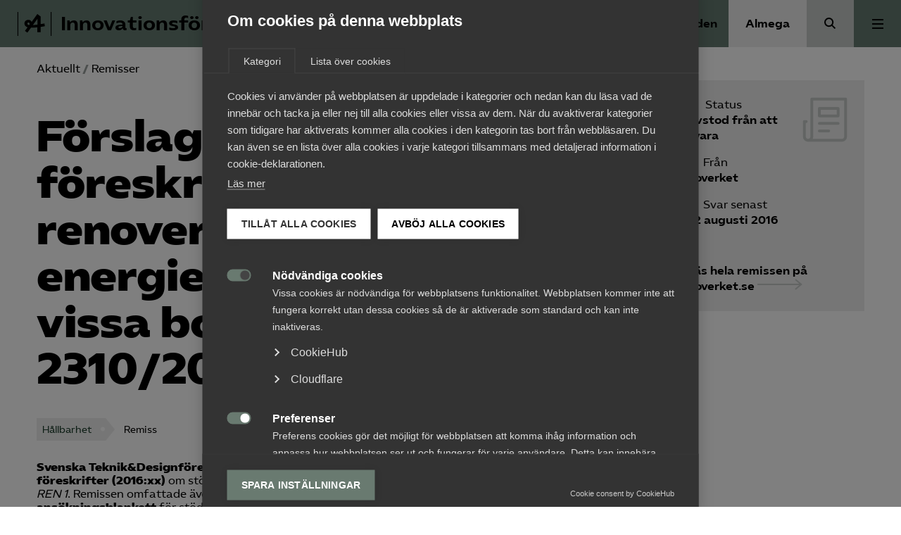

--- FILE ---
content_type: text/html; charset=UTF-8
request_url: https://www.innovationsforetagen.se/remisser/forslag-till-boverkets-foreskrifter-om-stod-till-renovering-och-energieffektivisering-i-vissa-bostadsomraden-dnr-2310-2016/
body_size: 15711
content:
<!doctype html>
<html lang="sv-SE">
  <head>
    <meta charset="utf-8">
    <meta name="viewport" content="width=device-width, initial-scale=1">
    <meta name='robots' content='index, follow, max-image-preview:large, max-snippet:-1, max-video-preview:-1' />
	<style>img:is([sizes="auto" i], [sizes^="auto," i]) { contain-intrinsic-size: 3000px 1500px }</style>
	
	<!-- This site is optimized with the Yoast SEO plugin v25.7 - https://yoast.com/wordpress/plugins/seo/ -->
	<title>Förslag till Boverkets föreskrifter om stöd till renovering och energieffektivisering i vissa bostadsområden (dnr 2310/2016) - Innovations­företagen</title>
	<link rel="canonical" href="https://www.innovationsforetagen.se/remisser/forslag-till-boverkets-foreskrifter-om-stod-till-renovering-och-energieffektivisering-i-vissa-bostadsomraden-dnr-2310-2016/" />
	<meta property="og:locale" content="sv_SE" />
	<meta property="og:type" content="article" />
	<meta property="og:title" content="Förslag till Boverkets föreskrifter om stöd till renovering och energieffektivisering i vissa bostadsområden (dnr 2310/2016) - Innovations­företagen" />
	<meta property="og:description" content="Svenska Teknik&amp;Designföretagen har erbjudits möjlighet att lämna remissvar." />
	<meta property="og:url" content="https://www.innovationsforetagen.se/remisser/forslag-till-boverkets-foreskrifter-om-stod-till-renovering-och-energieffektivisering-i-vissa-bostadsomraden-dnr-2310-2016/" />
	<meta property="og:site_name" content="Innovations­företagen" />
	<meta property="article:publisher" content="https://facebook.com/innovationsforetagen" />
	<meta property="article:modified_time" content="2025-07-07T13:25:46+00:00" />
	<meta property="og:image" content="https://www.innovationsforetagen.se/app/uploads/sites/6/2020/12/innovationsforetagen-share-logo.png" />
	<meta property="og:image:width" content="1200" />
	<meta property="og:image:height" content="630" />
	<meta property="og:image:type" content="image/png" />
	<meta name="twitter:card" content="summary_large_image" />
	<meta name="twitter:site" content="@innovationsftg" />
	<meta name="twitter:label1" content="Beräknad lästid" />
	<meta name="twitter:data1" content="1 minut" />
	<script type="application/ld+json" class="yoast-schema-graph">{"@context":"https://schema.org","@graph":[{"@type":"WebPage","@id":"https://www.innovationsforetagen.se/remisser/forslag-till-boverkets-foreskrifter-om-stod-till-renovering-och-energieffektivisering-i-vissa-bostadsomraden-dnr-2310-2016/","url":"https://www.innovationsforetagen.se/remisser/forslag-till-boverkets-foreskrifter-om-stod-till-renovering-och-energieffektivisering-i-vissa-bostadsomraden-dnr-2310-2016/","name":"Förslag till Boverkets föreskrifter om stöd till renovering och energieffektivisering i vissa bostadsområden (dnr 2310/2016) - Innovations­företagen","isPartOf":{"@id":"https://www.innovationsforetagen.se/#website"},"datePublished":"2016-07-07T22:00:00+00:00","dateModified":"2025-07-07T13:25:46+00:00","breadcrumb":{"@id":"https://www.innovationsforetagen.se/remisser/forslag-till-boverkets-foreskrifter-om-stod-till-renovering-och-energieffektivisering-i-vissa-bostadsomraden-dnr-2310-2016/#breadcrumb"},"inLanguage":"sv-SE","potentialAction":[{"@type":"ReadAction","target":["https://www.innovationsforetagen.se/remisser/forslag-till-boverkets-foreskrifter-om-stod-till-renovering-och-energieffektivisering-i-vissa-bostadsomraden-dnr-2310-2016/"]}]},{"@type":"BreadcrumbList","@id":"https://www.innovationsforetagen.se/remisser/forslag-till-boverkets-foreskrifter-om-stod-till-renovering-och-energieffektivisering-i-vissa-bostadsomraden-dnr-2310-2016/#breadcrumb","itemListElement":[{"@type":"ListItem","position":1,"name":"Home","item":"https://www.innovationsforetagen.se/"},{"@type":"ListItem","position":2,"name":"Remisser","item":"https://www.innovationsforetagen.se/remisser/"},{"@type":"ListItem","position":3,"name":"Förslag till Boverkets föreskrifter om stöd till renovering och energieffektivisering i vissa bostadsområden (dnr 2310/2016)"}]},{"@type":"WebSite","@id":"https://www.innovationsforetagen.se/#website","url":"https://www.innovationsforetagen.se/","name":"Innovations­företagen","description":"Vi skapar möjligheterna","publisher":{"@id":"https://www.innovationsforetagen.se/#organization"},"potentialAction":[{"@type":"SearchAction","target":{"@type":"EntryPoint","urlTemplate":"https://www.innovationsforetagen.se/?s={search_term_string}"},"query-input":{"@type":"PropertyValueSpecification","valueRequired":true,"valueName":"search_term_string"}}],"inLanguage":"sv-SE"},{"@type":"Organization","@id":"https://www.innovationsforetagen.se/#organization","name":"Innovations­företagen","url":"https://www.innovationsforetagen.se/","logo":{"@type":"ImageObject","inLanguage":"sv-SE","@id":"https://www.innovationsforetagen.se/#/schema/logo/image/","url":"https://www.innovationsforetagen.se/app/uploads/sites/6/2023/06/Innovationsforetagen_rgb.png","contentUrl":"https://www.innovationsforetagen.se/app/uploads/sites/6/2023/06/Innovationsforetagen_rgb.png","width":4203,"height":351,"caption":"Innovations­företagen"},"image":{"@id":"https://www.innovationsforetagen.se/#/schema/logo/image/"},"sameAs":["https://facebook.com/innovationsforetagen","https://x.com/innovationsftg","https://instagram.com/innovationsforetagen"]}]}</script>
	<!-- / Yoast SEO plugin. -->


<link rel='dns-prefetch' href='//www.innovationsforetagen.se' />
<link rel='dns-prefetch' href='//cdn.jsdelivr.net' />
<link rel='stylesheet' id='wp-block-library-css' href='https://www.innovationsforetagen.se/wp/wp-includes/css/dist/block-library/style.min.css?ver=6.8.2' media='all' />
<style id='safe-svg-svg-icon-style-inline-css'>
.safe-svg-cover{text-align:center}.safe-svg-cover .safe-svg-inside{display:inline-block;max-width:100%}.safe-svg-cover svg{fill:currentColor;height:100%;max-height:100%;max-width:100%;width:100%}

</style>
<style id='global-styles-inline-css'>
:root{--wp--preset--aspect-ratio--square: 1;--wp--preset--aspect-ratio--4-3: 4/3;--wp--preset--aspect-ratio--3-4: 3/4;--wp--preset--aspect-ratio--3-2: 3/2;--wp--preset--aspect-ratio--2-3: 2/3;--wp--preset--aspect-ratio--16-9: 16/9;--wp--preset--aspect-ratio--9-16: 9/16;--wp--preset--color--black: #000;--wp--preset--color--cyan-bluish-gray: #abb8c3;--wp--preset--color--white: #fff;--wp--preset--color--pale-pink: #f78da7;--wp--preset--color--vivid-red: #cf2e2e;--wp--preset--color--luminous-vivid-orange: #ff6900;--wp--preset--color--luminous-vivid-amber: #fcb900;--wp--preset--color--light-green-cyan: #7bdcb5;--wp--preset--color--vivid-green-cyan: #00d084;--wp--preset--color--pale-cyan-blue: #8ed1fc;--wp--preset--color--vivid-cyan-blue: #0693e3;--wp--preset--color--vivid-purple: #9b51e0;--wp--preset--color--primary: #657B71;--wp--preset--color--secondary: #ededed;--wp--preset--color--green: #1a3c2a;--wp--preset--color--lightgray: #ededed;--wp--preset--color--forbund: #657B71;--wp--preset--gradient--vivid-cyan-blue-to-vivid-purple: linear-gradient(135deg,rgba(6,147,227,1) 0%,rgb(155,81,224) 100%);--wp--preset--gradient--light-green-cyan-to-vivid-green-cyan: linear-gradient(135deg,rgb(122,220,180) 0%,rgb(0,208,130) 100%);--wp--preset--gradient--luminous-vivid-amber-to-luminous-vivid-orange: linear-gradient(135deg,rgba(252,185,0,1) 0%,rgba(255,105,0,1) 100%);--wp--preset--gradient--luminous-vivid-orange-to-vivid-red: linear-gradient(135deg,rgba(255,105,0,1) 0%,rgb(207,46,46) 100%);--wp--preset--gradient--very-light-gray-to-cyan-bluish-gray: linear-gradient(135deg,rgb(238,238,238) 0%,rgb(169,184,195) 100%);--wp--preset--gradient--cool-to-warm-spectrum: linear-gradient(135deg,rgb(74,234,220) 0%,rgb(151,120,209) 20%,rgb(207,42,186) 40%,rgb(238,44,130) 60%,rgb(251,105,98) 80%,rgb(254,248,76) 100%);--wp--preset--gradient--blush-light-purple: linear-gradient(135deg,rgb(255,206,236) 0%,rgb(152,150,240) 100%);--wp--preset--gradient--blush-bordeaux: linear-gradient(135deg,rgb(254,205,165) 0%,rgb(254,45,45) 50%,rgb(107,0,62) 100%);--wp--preset--gradient--luminous-dusk: linear-gradient(135deg,rgb(255,203,112) 0%,rgb(199,81,192) 50%,rgb(65,88,208) 100%);--wp--preset--gradient--pale-ocean: linear-gradient(135deg,rgb(255,245,203) 0%,rgb(182,227,212) 50%,rgb(51,167,181) 100%);--wp--preset--gradient--electric-grass: linear-gradient(135deg,rgb(202,248,128) 0%,rgb(113,206,126) 100%);--wp--preset--gradient--midnight: linear-gradient(135deg,rgb(2,3,129) 0%,rgb(40,116,252) 100%);--wp--preset--font-size--small: 13px;--wp--preset--font-size--medium: 20px;--wp--preset--font-size--large: 36px;--wp--preset--font-size--x-large: 42px;--wp--preset--font-size--normal: 16px;--wp--preset--font-size--excerpt: 21px;--wp--preset--font-family--inter: "Inter", sans-serif;--wp--preset--font-family--cardo: Cardo;--wp--preset--spacing--20: 0.44rem;--wp--preset--spacing--30: 0.67rem;--wp--preset--spacing--40: 1rem;--wp--preset--spacing--50: 1.5rem;--wp--preset--spacing--60: 2.25rem;--wp--preset--spacing--70: 3.38rem;--wp--preset--spacing--80: 5.06rem;--wp--preset--shadow--natural: 6px 6px 9px rgba(0, 0, 0, 0.2);--wp--preset--shadow--deep: 12px 12px 50px rgba(0, 0, 0, 0.4);--wp--preset--shadow--sharp: 6px 6px 0px rgba(0, 0, 0, 0.2);--wp--preset--shadow--outlined: 6px 6px 0px -3px rgba(255, 255, 255, 1), 6px 6px rgba(0, 0, 0, 1);--wp--preset--shadow--crisp: 6px 6px 0px rgba(0, 0, 0, 1);}:root { --wp--style--global--content-size: 1200px;--wp--style--global--wide-size: 1000px; }:where(body) { margin: 0; }.wp-site-blocks > .alignleft { float: left; margin-right: 2em; }.wp-site-blocks > .alignright { float: right; margin-left: 2em; }.wp-site-blocks > .aligncenter { justify-content: center; margin-left: auto; margin-right: auto; }:where(.is-layout-flex){gap: 0.5em;}:where(.is-layout-grid){gap: 0.5em;}.is-layout-flow > .alignleft{float: left;margin-inline-start: 0;margin-inline-end: 2em;}.is-layout-flow > .alignright{float: right;margin-inline-start: 2em;margin-inline-end: 0;}.is-layout-flow > .aligncenter{margin-left: auto !important;margin-right: auto !important;}.is-layout-constrained > .alignleft{float: left;margin-inline-start: 0;margin-inline-end: 2em;}.is-layout-constrained > .alignright{float: right;margin-inline-start: 2em;margin-inline-end: 0;}.is-layout-constrained > .aligncenter{margin-left: auto !important;margin-right: auto !important;}.is-layout-constrained > :where(:not(.alignleft):not(.alignright):not(.alignfull)){max-width: var(--wp--style--global--content-size);margin-left: auto !important;margin-right: auto !important;}.is-layout-constrained > .alignwide{max-width: var(--wp--style--global--wide-size);}body .is-layout-flex{display: flex;}.is-layout-flex{flex-wrap: wrap;align-items: center;}.is-layout-flex > :is(*, div){margin: 0;}body .is-layout-grid{display: grid;}.is-layout-grid > :is(*, div){margin: 0;}body{font-family: 'AlmegaSans', sans-serif;padding-top: 0px;padding-right: 0px;padding-bottom: 0px;padding-left: 0px;}a:where(:not(.wp-element-button)){text-decoration: underline;}:root :where(.wp-element-button, .wp-block-button__link){background-color: #32373c;border-width: 0;color: #fff;font-family: inherit;font-size: inherit;line-height: inherit;padding: calc(0.667em + 2px) calc(1.333em + 2px);text-decoration: none;}.has-black-color{color: var(--wp--preset--color--black) !important;}.has-cyan-bluish-gray-color{color: var(--wp--preset--color--cyan-bluish-gray) !important;}.has-white-color{color: var(--wp--preset--color--white) !important;}.has-pale-pink-color{color: var(--wp--preset--color--pale-pink) !important;}.has-vivid-red-color{color: var(--wp--preset--color--vivid-red) !important;}.has-luminous-vivid-orange-color{color: var(--wp--preset--color--luminous-vivid-orange) !important;}.has-luminous-vivid-amber-color{color: var(--wp--preset--color--luminous-vivid-amber) !important;}.has-light-green-cyan-color{color: var(--wp--preset--color--light-green-cyan) !important;}.has-vivid-green-cyan-color{color: var(--wp--preset--color--vivid-green-cyan) !important;}.has-pale-cyan-blue-color{color: var(--wp--preset--color--pale-cyan-blue) !important;}.has-vivid-cyan-blue-color{color: var(--wp--preset--color--vivid-cyan-blue) !important;}.has-vivid-purple-color{color: var(--wp--preset--color--vivid-purple) !important;}.has-primary-color{color: var(--wp--preset--color--primary) !important;}.has-secondary-color{color: var(--wp--preset--color--secondary) !important;}.has-green-color{color: var(--wp--preset--color--green) !important;}.has-lightgray-color{color: var(--wp--preset--color--lightgray) !important;}.has-forbund-color{color: var(--wp--preset--color--forbund) !important;}.has-black-background-color{background-color: var(--wp--preset--color--black) !important;}.has-cyan-bluish-gray-background-color{background-color: var(--wp--preset--color--cyan-bluish-gray) !important;}.has-white-background-color{background-color: var(--wp--preset--color--white) !important;}.has-pale-pink-background-color{background-color: var(--wp--preset--color--pale-pink) !important;}.has-vivid-red-background-color{background-color: var(--wp--preset--color--vivid-red) !important;}.has-luminous-vivid-orange-background-color{background-color: var(--wp--preset--color--luminous-vivid-orange) !important;}.has-luminous-vivid-amber-background-color{background-color: var(--wp--preset--color--luminous-vivid-amber) !important;}.has-light-green-cyan-background-color{background-color: var(--wp--preset--color--light-green-cyan) !important;}.has-vivid-green-cyan-background-color{background-color: var(--wp--preset--color--vivid-green-cyan) !important;}.has-pale-cyan-blue-background-color{background-color: var(--wp--preset--color--pale-cyan-blue) !important;}.has-vivid-cyan-blue-background-color{background-color: var(--wp--preset--color--vivid-cyan-blue) !important;}.has-vivid-purple-background-color{background-color: var(--wp--preset--color--vivid-purple) !important;}.has-primary-background-color{background-color: var(--wp--preset--color--primary) !important;}.has-secondary-background-color{background-color: var(--wp--preset--color--secondary) !important;}.has-green-background-color{background-color: var(--wp--preset--color--green) !important;}.has-lightgray-background-color{background-color: var(--wp--preset--color--lightgray) !important;}.has-forbund-background-color{background-color: var(--wp--preset--color--forbund) !important;}.has-black-border-color{border-color: var(--wp--preset--color--black) !important;}.has-cyan-bluish-gray-border-color{border-color: var(--wp--preset--color--cyan-bluish-gray) !important;}.has-white-border-color{border-color: var(--wp--preset--color--white) !important;}.has-pale-pink-border-color{border-color: var(--wp--preset--color--pale-pink) !important;}.has-vivid-red-border-color{border-color: var(--wp--preset--color--vivid-red) !important;}.has-luminous-vivid-orange-border-color{border-color: var(--wp--preset--color--luminous-vivid-orange) !important;}.has-luminous-vivid-amber-border-color{border-color: var(--wp--preset--color--luminous-vivid-amber) !important;}.has-light-green-cyan-border-color{border-color: var(--wp--preset--color--light-green-cyan) !important;}.has-vivid-green-cyan-border-color{border-color: var(--wp--preset--color--vivid-green-cyan) !important;}.has-pale-cyan-blue-border-color{border-color: var(--wp--preset--color--pale-cyan-blue) !important;}.has-vivid-cyan-blue-border-color{border-color: var(--wp--preset--color--vivid-cyan-blue) !important;}.has-vivid-purple-border-color{border-color: var(--wp--preset--color--vivid-purple) !important;}.has-primary-border-color{border-color: var(--wp--preset--color--primary) !important;}.has-secondary-border-color{border-color: var(--wp--preset--color--secondary) !important;}.has-green-border-color{border-color: var(--wp--preset--color--green) !important;}.has-lightgray-border-color{border-color: var(--wp--preset--color--lightgray) !important;}.has-forbund-border-color{border-color: var(--wp--preset--color--forbund) !important;}.has-vivid-cyan-blue-to-vivid-purple-gradient-background{background: var(--wp--preset--gradient--vivid-cyan-blue-to-vivid-purple) !important;}.has-light-green-cyan-to-vivid-green-cyan-gradient-background{background: var(--wp--preset--gradient--light-green-cyan-to-vivid-green-cyan) !important;}.has-luminous-vivid-amber-to-luminous-vivid-orange-gradient-background{background: var(--wp--preset--gradient--luminous-vivid-amber-to-luminous-vivid-orange) !important;}.has-luminous-vivid-orange-to-vivid-red-gradient-background{background: var(--wp--preset--gradient--luminous-vivid-orange-to-vivid-red) !important;}.has-very-light-gray-to-cyan-bluish-gray-gradient-background{background: var(--wp--preset--gradient--very-light-gray-to-cyan-bluish-gray) !important;}.has-cool-to-warm-spectrum-gradient-background{background: var(--wp--preset--gradient--cool-to-warm-spectrum) !important;}.has-blush-light-purple-gradient-background{background: var(--wp--preset--gradient--blush-light-purple) !important;}.has-blush-bordeaux-gradient-background{background: var(--wp--preset--gradient--blush-bordeaux) !important;}.has-luminous-dusk-gradient-background{background: var(--wp--preset--gradient--luminous-dusk) !important;}.has-pale-ocean-gradient-background{background: var(--wp--preset--gradient--pale-ocean) !important;}.has-electric-grass-gradient-background{background: var(--wp--preset--gradient--electric-grass) !important;}.has-midnight-gradient-background{background: var(--wp--preset--gradient--midnight) !important;}.has-small-font-size{font-size: var(--wp--preset--font-size--small) !important;}.has-medium-font-size{font-size: var(--wp--preset--font-size--medium) !important;}.has-large-font-size{font-size: var(--wp--preset--font-size--large) !important;}.has-x-large-font-size{font-size: var(--wp--preset--font-size--x-large) !important;}.has-normal-font-size{font-size: var(--wp--preset--font-size--normal) !important;}.has-excerpt-font-size{font-size: var(--wp--preset--font-size--excerpt) !important;}.has-inter-font-family{font-family: var(--wp--preset--font-family--inter) !important;}.has-cardo-font-family{font-family: var(--wp--preset--font-family--cardo) !important;}
:where(.wp-block-post-template.is-layout-flex){gap: 1.25em;}:where(.wp-block-post-template.is-layout-grid){gap: 1.25em;}
:where(.wp-block-columns.is-layout-flex){gap: 2em;}:where(.wp-block-columns.is-layout-grid){gap: 2em;}
:root :where(.wp-block-pullquote){font-size: 1.5em;line-height: 1.6;}
</style>
<link rel='stylesheet' id='woocommerce-layout-css' href='https://www.innovationsforetagen.se/app/plugins/woocommerce/assets/css/woocommerce-layout.css?ver=10.1.2' media='all' />
<link rel='stylesheet' id='woocommerce-smallscreen-css' href='https://www.innovationsforetagen.se/app/plugins/woocommerce/assets/css/woocommerce-smallscreen.css?ver=10.1.2' media='only screen and (max-width: 768px)' />
<style id='woocommerce-inline-inline-css'>
.woocommerce form .form-row .required { visibility: visible; }
</style>
<link rel='stylesheet' id='brands-styles-css' href='https://www.innovationsforetagen.se/app/plugins/woocommerce/assets/css/brands.css?ver=10.1.2' media='all' />
<link rel='stylesheet' id='forbund/0-css' href='https://www.innovationsforetagen.se/app/themes/almega/public/forbund.db81a9.css' media='all' />
<script src="https://www.innovationsforetagen.se/wp/wp-includes/js/jquery/jquery.min.js?ver=3.7.1" id="jquery-core-js"></script>
<script src="https://www.innovationsforetagen.se/wp/wp-includes/js/jquery/jquery-migrate.min.js?ver=3.4.1" id="jquery-migrate-js"></script>
<script src="https://www.innovationsforetagen.se/app/plugins/woocommerce/assets/js/jquery-blockui/jquery.blockUI.min.js?ver=2.7.0-wc.10.1.2" id="jquery-blockui-js" defer data-wp-strategy="defer"></script>
<script id="wc-add-to-cart-js-extra">
var wc_add_to_cart_params = {"ajax_url":"\/wp\/wp-admin\/admin-ajax.php","wc_ajax_url":"\/?wc-ajax=%%endpoint%%","i18n_view_cart":"Visa varukorg","cart_url":"https:\/\/www.innovationsforetagen.se\/varukorg\/","is_cart":"","cart_redirect_after_add":"no"};
</script>
<script src="https://www.innovationsforetagen.se/app/plugins/woocommerce/assets/js/frontend/add-to-cart.min.js?ver=10.1.2" id="wc-add-to-cart-js" defer data-wp-strategy="defer"></script>
<script src="https://www.innovationsforetagen.se/app/plugins/woocommerce/assets/js/js-cookie/js.cookie.min.js?ver=2.1.4-wc.10.1.2" id="js-cookie-js" defer data-wp-strategy="defer"></script>
<script id="woocommerce-js-extra">
var woocommerce_params = {"ajax_url":"\/wp\/wp-admin\/admin-ajax.php","wc_ajax_url":"\/?wc-ajax=%%endpoint%%","i18n_password_show":"Visa l\u00f6senord","i18n_password_hide":"D\u00f6lj l\u00f6senord"};
</script>
<script src="https://www.innovationsforetagen.se/app/plugins/woocommerce/assets/js/frontend/woocommerce.min.js?ver=10.1.2" id="woocommerce-js" defer data-wp-strategy="defer"></script>
<link rel="https://api.w.org/" href="https://www.innovationsforetagen.se/wp-json/" /><link rel="alternate" title="JSON" type="application/json" href="https://www.innovationsforetagen.se/wp-json/wp/v2/referral/7084" /><link rel="EditURI" type="application/rsd+xml" title="RSD" href="https://www.innovationsforetagen.se/wp/xmlrpc.php?rsd" />
<meta name="generator" content="WordPress 6.8.2" />
<meta name="generator" content="WooCommerce 10.1.2" />
<link rel='shortlink' href='https://www.innovationsforetagen.se/?p=7084' />
<link rel="alternate" title="oEmbed (JSON)" type="application/json+oembed" href="https://www.innovationsforetagen.se/wp-json/oembed/1.0/embed?url=https%3A%2F%2Fwww.innovationsforetagen.se%2Fremisser%2Fforslag-till-boverkets-foreskrifter-om-stod-till-renovering-och-energieffektivisering-i-vissa-bostadsomraden-dnr-2310-2016%2F" />
<link rel="alternate" title="oEmbed (XML)" type="text/xml+oembed" href="https://www.innovationsforetagen.se/wp-json/oembed/1.0/embed?url=https%3A%2F%2Fwww.innovationsforetagen.se%2Fremisser%2Fforslag-till-boverkets-foreskrifter-om-stod-till-renovering-och-energieffektivisering-i-vissa-bostadsomraden-dnr-2310-2016%2F&#038;format=xml" />
<link rel="preconnect" href="https://fonts.googleapis.com">
    <link rel="preconnect" href="https://fonts.gstatic.com" crossorigin>
    <link href="https://fonts.googleapis.com/css2?family=Inter:wght@400;500;600&display=swap" rel="stylesheet"><meta name="category" content="hallbarhet" /><meta property="og:type" content="hallbarhet" /><script type="application/ld+json" data-rekai>{"@context":"https://schema.org","@type":"","headline":"","image":[],"datePublished":"","dateModified":"","author":{"@type":"Person","name":"","url":""},"type":"","genre":"Hållbarhet","keywords":"","additionalType":"referral"}</script>	<noscript><style>.woocommerce-product-gallery{ opacity: 1 !important; }</style></noscript>
	
            <!-- Google Tag Manager -->
            <script>
            window.dataLayer = window.dataLayer || [];
            (function(w,d,s,l,i){w[l]=w[l]||[];w[l].push({'gtm.start':
            new Date().getTime(),event:'gtm.js'});var f=d.getElementsByTagName(s)[0],
            j=d.createElement(s),dl=l!='dataLayer'?'&l='+l:'';j.async=true;j.src=
            'https://www.googletagmanager.com/gtm.js?id='+i+dl;f.parentNode.insertBefore(j,f);
            })(window,document,'script','dataLayer','GTM-KRK2JXFC');</script>
            <!-- End Google Tag Manager --><style class='wp-fonts-local'>
@font-face{font-family:Inter;font-style:normal;font-weight:300 900;font-display:fallback;src:url('https://www.innovationsforetagen.se/app/plugins/woocommerce/assets/fonts/Inter-VariableFont_slnt,wght.woff2') format('woff2');font-stretch:normal;}
@font-face{font-family:Cardo;font-style:normal;font-weight:400;font-display:fallback;src:url('https://www.innovationsforetagen.se/app/plugins/woocommerce/assets/fonts/cardo_normal_400.woff2') format('woff2');}
</style>
<link rel="icon" href="https://www.innovationsforetagen.se/app/uploads/sites/6/2020/12/cropped-almega-avatar-b-green-32x32.png" sizes="32x32" />
<link rel="icon" href="https://www.innovationsforetagen.se/app/uploads/sites/6/2020/12/cropped-almega-avatar-b-green-192x192.png" sizes="192x192" />
<link rel="apple-touch-icon" href="https://www.innovationsforetagen.se/app/uploads/sites/6/2020/12/cropped-almega-avatar-b-green-180x180.png" />
<meta name="msapplication-TileImage" content="https://www.innovationsforetagen.se/app/uploads/sites/6/2020/12/cropped-almega-avatar-b-green-270x270.png" />
  </head>

  <body class="wp-singular referral-template-default single single-referral postid-7084 wp-embed-responsive wp-theme-almega theme-almega woocommerce-no-js forslag-till-boverkets-foreskrifter-om-stod-till-renovering-och-energieffektivisering-i-vissa-bostadsomraden-dnr-2310-2016">
    
            <!-- Google Tag Manager (noscript) -->
            <noscript><iframe src="https://www.googletagmanager.com/ns.html?id=GTM-KRK2JXFC"
            height="0" width="0" style="display:none;visibility:hidden"></iframe></noscript>
            <!-- End Google Tag Manager (noscript) -->    
    <a class="sr-only focus:not-sr-only" href="#main">
  Hoppa till innehåll
</a>

<header class="Header">
  <div class="Header__primary-nav ">
    <a class="Header__logo" href="https://www.innovationsforetagen.se/">
                <svg class='icon icon--almega-lockup-a'  id="Layer_1" data-name="Layer 1" xmlns="http://www.w3.org/2000/svg" viewBox="0 0 110.28 77.59"><title>almega-lockup-a</title><rect width="2.55" height="77.59"/><rect x="107.72" width="2.55" height="77.59"/><path d="M41.41,50.94a28.73,28.73,0,0,1-9.69-1.67A15.44,15.44,0,0,1,25,44.72a10.66,10.66,0,0,1-2.43-7,11.57,11.57,0,0,1,6.46-10.77,13.61,13.61,0,0,1,6.14-1.43,12.56,12.56,0,0,1,5.46,1.16A10.87,10.87,0,0,1,44.72,30a10.23,10.23,0,0,1,2,5,27,27,0,0,1-.2,7.29,25,25,0,0,1-2.35,7.14l-8.06-4.07a21.49,21.49,0,0,0,2.6-3.75,6.58,6.58,0,0,0,.75-3,4.6,4.6,0,0,0-1.15-3.19,3.88,3.88,0,0,0-3-1.27,2.91,2.91,0,0,0-2.39,1.08A3.81,3.81,0,0,0,32,37.79a4.13,4.13,0,0,0,2,3.35c1.3,1,3.47,1.41,6.5,1.35l3.19.08q6.93-.15,11.88-.56t12.12-1.43L70,40.1q10.2-1.35,17.38-2.79l1.35,8.85q-9.72,1.76-18.41,3l-2.79.24a204.86,204.86,0,0,1-25.2,1.67ZM24.26,61.31,37,43.93l9.41-12.36,18-25,10.84,8.22V65.37H64.53V46.64l.24-3.75-.08-30.22,3.34,5L49.54,42.89,47.23,46.4,32,67.05Z"/></svg>
                      <span class="Header__logo__text">
          Innovations­företagen
        </span>
          </a>
  </div>

  <nav class="Header__shortcuts" aria-label="Genvägar">
              <a aria-label="Bli medlem" href="/bli-medlem" class="Header__login">Bli medlem</a>
                    <a aria-label="Kontakt" href=/kontakt class="Support-trigger">
          Kontakt
        </a>
                    <a aria-label="Arbetsgivarguiden" href="/arbetsgivarguiden" class="Header__agg__link">
          Arbetsgivarguiden
        </a>
              </nav>
      <div class="Header__secondary-nav">
              <a href="https://www.almega.se" class="Header__secondary-nav__button">
          Almega
        </a>
                          <a href="/?s=" class="Header__search-button"><span class="sr-only">Sök</span></a>
          </div>
  
      <div class="Header__navigation">
              <button class="Button--unstyled Menu-trigger Header__navigation__button js-trigger-expanded-menu" data-menu="primary" aria-expanded="false">
          <span class="sr-only">Huvudmeny</span>
          <div class="Toggle">
            <div></div>
          </div>
        </button>
                    <div class="Navigation__wrapper --primary js-primary-nav js-nav">
                      <nav class="Navigation" aria-label="Huvudmeny">
              <div class="menu-huvudmeny-container"><ul id="menu-huvudmeny" class="nav"><li id="menu-item-16" class="menu-item menu-item-type-post_type menu-item-object-page menu-item-16"><a href="https://www.innovationsforetagen.se/bli-medlem/">Bli medlem</a></li>
<li id="menu-item-28" class="menu-item menu-item-type-post_type menu-item-object-page menu-item-28"><a href="https://www.innovationsforetagen.se/kontakt/">Kontakt</a></li>
<li id="menu-item-26172" class="menu-item menu-item-type-custom menu-item-object-custom menu-item-26172"><a href="https://www.innovationsforetagen.se/bli-medlem/kollektivavtal/">Kollektivavtal och försäkringar</a></li>
<li id="menu-item-19841" class="menu-item menu-item-type-post_type menu-item-object-page menu-item-has-children menu-item-19841" aria-expanded="false"><a href="https://www.innovationsforetagen.se/aktuellt/">Aktuellt</a>
<ul class="sub-menu">
	<li id="menu-item-20013" class="menu-item menu-item-type-custom menu-item-object-custom menu-item-20013"><a href="/aktuellt">Aktuellt på Innovations&shy;företagen</a></li>
	<li id="menu-item-19842" class="menu-item menu-item-type-custom menu-item-object-custom menu-item-19842"><a href="/format/debattartiklar/">Debattartiklar</a></li>
	<li id="menu-item-19843" class="menu-item menu-item-type-custom menu-item-object-custom menu-item-19843"><a href="/format/nyheter/">Nyheter</a></li>
	<li id="menu-item-19844" class="menu-item menu-item-type-custom menu-item-object-custom menu-item-19844"><a href="/format/pressmeddelanden/">Pressmeddelanden</a></li>
	<li id="menu-item-19845" class="menu-item menu-item-type-custom menu-item-object-custom menu-item-19845"><a href="/format/rapporter/">Rapporter</a></li>
</ul>
</li>
<li id="menu-item-19" class="menu-item menu-item-type-post_type menu-item-object-page menu-item-has-children menu-item-19" aria-expanded="false"><a href="https://www.innovationsforetagen.se/branschstatistik/">Påverkansarbete</a>
<ul class="sub-menu">
	<li id="menu-item-23541" class="menu-item menu-item-type-post_type menu-item-object-page menu-item-23541"><a href="https://www.innovationsforetagen.se/prioriteradefragor/">Prioriterade frågor</a></li>
	<li id="menu-item-18561" class="menu-item menu-item-type-post_type menu-item-object-page menu-item-18561"><a href="https://www.innovationsforetagen.se/branschstatistik/">Rapporter och statistik</a></li>
	<li id="menu-item-18562" class="menu-item menu-item-type-post_type menu-item-object-page menu-item-18562"><a href="https://www.innovationsforetagen.se/innovationscase/">Innovationscase</a></li>
	<li id="menu-item-19439" class="menu-item menu-item-type-post_type menu-item-object-page menu-item-19439"><a href="https://www.innovationsforetagen.se/innovation-for-klimatet/">Innovation för klimatet</a></li>
</ul>
</li>
<li id="menu-item-22" class="menu-item menu-item-type-post_type menu-item-object-page menu-item-22"><a href="https://www.innovationsforetagen.se/utbildningar/">Utbildningar</a></li>
<li id="menu-item-25" class="menu-item menu-item-type-post_type menu-item-object-page menu-item-25"><a href="https://www.innovationsforetagen.se/amnen/">Från A-Ö</a></li>
<li id="menu-item-9" class="menu-item menu-item-type-post_type menu-item-object-page menu-item-has-children menu-item-9" aria-expanded="false"><a href="https://www.innovationsforetagen.se/om-oss/">Om Innovations&shy;företagen</a>
<ul class="sub-menu">
	<li id="menu-item-18560" class="menu-item menu-item-type-post_type menu-item-object-page menu-item-18560"><a href="https://www.innovationsforetagen.se/om-oss/">Om oss</a></li>
	<li id="menu-item-15689" class="menu-item menu-item-type-post_type menu-item-object-page menu-item-15689"><a href="https://www.innovationsforetagen.se/om-oss/affarsetiska-riktlinjer/">Affärsetiska riktlinjer</a></li>
	<li id="menu-item-7169" class="menu-item menu-item-type-post_type menu-item-object-page menu-item-7169"><a href="https://www.innovationsforetagen.se/om-oss/var-vision-och-vart-uppdrag/">Vision och värdegrund</a></li>
	<li id="menu-item-13670" class="menu-item menu-item-type-post_type menu-item-object-page menu-item-13670"><a href="https://www.innovationsforetagen.se/om-oss/verksamhetsberattelse/">Verksamhetsberättelse</a></li>
	<li id="menu-item-7178" class="menu-item menu-item-type-post_type menu-item-object-page menu-item-7178"><a href="https://www.innovationsforetagen.se/om-oss/styrelse/">Styrelse</a></li>
	<li id="menu-item-7176" class="menu-item menu-item-type-post_type menu-item-object-page menu-item-7176"><a href="https://www.innovationsforetagen.se/om-oss/rad-och-arbetsgrupper/">Råd, nätverk och arbetsgrupper</a></li>
	<li id="menu-item-7186" class="menu-item menu-item-type-post_type menu-item-object-page menu-item-7186"><a href="https://www.innovationsforetagen.se/om-oss/regioner/">Regioner</a></li>
	<li id="menu-item-7291" class="menu-item menu-item-type-post_type menu-item-object-page menu-item-7291"><a href="https://www.innovationsforetagen.se/om-oss/vara-medlemmar/">Våra medlemmar</a></li>
	<li id="menu-item-7214" class="menu-item menu-item-type-post_type menu-item-object-page menu-item-7214"><a href="https://www.innovationsforetagen.se/om-oss/vi-almega-och-svenskt-naringsliv/">Vi ingår i Almega</a></li>
	<li id="menu-item-7164" class="menu-item menu-item-type-post_type menu-item-object-page menu-item-7164"><a href="https://www.innovationsforetagen.se/om-oss/om-webbplatsen/">Om webbplatsen</a></li>
	<li id="menu-item-17714" class="menu-item menu-item-type-post_type menu-item-object-page menu-item-17714"><a href="https://www.innovationsforetagen.se/om-oss/konkurrensrattsliga-riktlinjer/">Konkurrensrättsliga riktlinjer</a></li>
</ul>
</li>
<li id="menu-item-30490" class="menu-item menu-item-type-custom menu-item-object-custom menu-item-30490"><a href="https://www.almega.se/mina-sidor/">Mina sidor (almega.se)</a></li>
</ul></div>
            </nav>
                                <nav class="Navigation --links" aria-label="Sekundär meny">
              <div class="Navigation__buttons">
                <a href="/bli-medlem" class="Button Button--squiggly has-black-background-color has-white-color">
                  <div class="Button__text">Bli medlem</div>
                  <div class="Button__arrow">
                    <div class="Button__line"></div>
                    <svg class='icon icon--squiggly-arrow-link'  width="114" height="36" viewBox="0 0 114 36" fill="none" xmlns="http://www.w3.org/2000/svg">
<path d="M0.591797 18.5C7.0918 18.5 11.5209 19.9081 13.4345 14.5C14.3308 11.9657 14.3461 11.9541 15.0839 9.38315C15.7735 6.97969 17.3449 4.54993 19.8345 3.93399C22.9224 3.16984 26.0805 5.67017 27.0204 8.62798C27.9603 11.5851 27.243 14.7829 26.3407 17.751C25.4378 20.719 24.34 23.7256 24.5322 26.8156C24.7244 29.9049 26.6162 33.154 29.7193 33.8559C33.0114 34.5995 36.3563 32.146 37.6741 29.1234C38.9912 26.0995 38.7745 22.6791 38.4839 19.4082C38.1926 16.1373 37.8656 12.7464 38.9918 9.65134C40.1187 6.55559 43.1657 3.84801 46.5259 4.19961C49.9434 4.55763 52.3227 7.90617 52.8134 11.2104C53.3042 14.5147 52.3993 17.8408 51.8259 21.1322C51.2526 24.4237 51.0624 28.0141 52.8029 30.8923C54.221 33.2393 56.8902 34.826 59.6869 34.9864C62.4836 35.1468 65.3259 33.8758 67.0188 31.7072C69.5136 28.5126 69.3227 24.0689 68.5255 20.1345C67.7289 16.1996 66.4369 12.2139 67.1225 8.2597C67.8081 4.30548 71.3849 0.426331 75.4597 1.0705C78.5034 1.55171 80.6627 4.37413 81.4078 7.28189C82.1528 10.189 81.8133 13.2366 81.7711 16.2323C81.7288 19.2279 82.0551 22.4052 83.8874 24.8144C86.657 28.4555 91.9762 29.2197 96.6072 28.7147C101.239 28.2098 105.813 25.7501 110.457 26.1383" stroke="black" stroke-width="2" stroke-miterlimit="10"/>
<path d="M105.097 35L111.68 25.3613L102.457 18.2063" stroke="black" stroke-width="2" stroke-miterlimit="10"/>
</svg>

                    </div>
                </a>
                <a href="https://medlem.arbetsgivarguiden.se/dashboard?mof=ALM" target="_blank" class="Button Button--agg has-secondary-background-color has-black-color">
                  <div class="Button__text">Logga in på Arbetsgivarguiden</div>
                    <svg class='icon icon--profile'  width="16" height="16" viewBox="0 0 16 16" fill="none" xmlns="http://www.w3.org/2000/svg">
<path d="M8 7C9.65685 7 11 5.65685 11 4C11 2.34315 9.65685 1 8 1C6.34315 1 5 2.34315 5 4C5 5.65685 6.34315 7 8 7Z" stroke="black" stroke-width="2" stroke-miterlimit="10" stroke-linecap="round" stroke-linejoin="round"/>
<path d="M8 10C4.68629 10 2 12.2386 2 15H14C14 12.2386 11.3137 10 8 10Z" stroke="black" stroke-width="2" stroke-miterlimit="10" stroke-linecap="round"/>
</svg>

                  </a>
              </div>

              <form method="get" class="search-form" action="https://www.innovationsforetagen.se/">
  <div role="search">
    <label for="search" class="visually-hidden">
      Sök på innovationsforetagen.se
    </label>
    <input
      type="search"
      placeholder="Sök på innovationsforetagen.se"
      value=""
      name="s"
      id="search"
    >
  </div>
  <button class="Search__button" aria-label="Sök på Almega">
    <svg class='icon icon--search-black'  width="17" height="17" viewBox="0 0 17 17" fill="none" xmlns="http://www.w3.org/2000/svg">
<path d="M15.4 15.4L10.5598 10.5598M12.2 6.6C12.2 9.6928 9.6928 12.2 6.6 12.2C3.50721 12.2 1 9.6928 1 6.6C1 3.50721 3.50721 1 6.6 1C9.6928 1 12.2 3.50721 12.2 6.6Z" stroke="#000000" stroke-width="2" stroke-miterlimit="10"/>
</svg>

    </button>
</form>


                              <div class="menu-sekundar-meny-container"><ul id="menu-sekundar-meny" class="navlinks"><li id="menu-item-33" class="menu-item menu-item-type-post_type menu-item-object-page menu-item-33"><a href="https://www.innovationsforetagen.se/pressrum/">Pressrum</a></li>
<li id="menu-item-7498" class="menu-item menu-item-type-post_type menu-item-object-page menu-item-7498"><a href="https://www.innovationsforetagen.se/in-english/">In English</a></li>
</ul></div>
                          </nav>
                  </div>
          </div>
  
</header>

<main id="main" class="main">
         <article class="Single post-7084 referral type-referral status-publish hentry category-hallbarhet">

  <div class="container">

    <div class="row">

      <div class="col-md-8 col-lg-9">

        <header class="Single__header">
          <div class="Breadcrumbs"><a href="/">Aktuellt</a> / <a href="https://www.innovationsforetagen.se/remisser/">Remisser</a></div>

          <h1 class="Single__title">
  Förslag till Boverkets föreskrifter om stöd till renovering och energieffektivisering i vissa bostadsområden (dnr 2310/2016)
</h1>
<div class="Single__preamble">
    <div class="Meta d-flex align-items-center Single__meta">
                    <a href="https://www.innovationsforetagen.se/amne/hallbarhet/" class="Meta__tag item">
          Hållbarhet
          <svg class='icon icon--triangle'  width="26" height="32" viewBox="0 0 26 32" fill="none" xmlns="http://www.w3.org/2000/svg">
<path fill-rule="evenodd" clip-rule="evenodd" d="M13.1315 0H0V32H13.1315L26 16L13.1315 0ZM9 18.581C10.6569 18.581 12 17.1946 12 15.4843C12 13.774 10.6569 12.3875 9 12.3875C7.34315 12.3875 6 13.774 6 15.4843C6 17.1946 7.34315 18.581 9 18.581Z" fill="#FDDCC0"/>
</svg>

          </a>
              <div class="Meta__group">
                    
            <a href="https://www.innovationsforetagen.se/format/remiss/" class="Meta__category">
        Remiss
      </a>
      </div>
</div>
</div>

        </header>

        <div class="Single__content pt-4 ">

          <div class="wp-block wp-block-classic-editor"><strong data-start="364" data-end="398">Svenska Teknik&amp;Designföretagen</strong> har erbjudits möjlighet att lämna remissvar på <strong data-start="446" data-end="495">Boverkets förslag till föreskrifter (2016:xx)</strong> om stöd till <strong data-start="509" data-end="572">renovering och energieffektivisering i vissa bostadsområden</strong>, benämnt <em data-start="582" data-end="589">REN 1</em>. Remissen omfattade även den tillhörande <strong data-start="631" data-end="656">konsekvensutredningen</strong> samt ett förslag till <strong data-start="679" data-end="701">ansökningsblankett</strong> för stödhanteringen.</p>
<p data-start="724" data-end="982">Efter intern övervägning valde Teknik&amp;Designföretagen att <strong data-start="782" data-end="829">avstå från att lämna ett formellt remissvar</strong> i detta ärende.</p>
<p data-start="984" data-end="1290">Boverkets förslag syftar till att skapa riktlinjer för hur statligt stöd till renovering och energieffektivisering ska tillämpas i utsatta eller prioriterade bostadsområden. Fokus ligger bland annat på energiprestanda, hållbarhetsaspekter och effektivare resursanvändning i det befintliga bostadsbeståndet.</p>
<p data-start="1292" data-end="1555">Svenska Teknik&amp;Designföretagen följer dock utvecklingen inom detta område, och bevakar fortsatt frågor som berör tekniska konsulter och ingenjörsverksamheter i relation till energieffektivisering, renoveringsstöd och statliga bidrag inom bygg- och bostadssektorn.</p>
</div>

                  </div>

      </div>

      <div class="col-md-4 col-lg-3 pt-md-5">

        <div class="Referral-meta">

          <p>
            <span class="Referral-meta__status-icon"></span>Status<br>
            <strong>Avstod från att svara</strong>
          </p>

                    <p>
            <span class="Referral-meta__profile-icon"></span>Från<br>
            <strong>Boverket</strong>
          </p>
          
          <p>
            <span class="Referral-meta__alarm-icon"></span>Svar senast<br>
            <strong>22 augusti 2016</strong>
          </p>

                    <p class="mb-0">
            <a href="http://www.boverket.se/sv/lag--ratt/pagaende-regelarbete/boverkets-remisser/remiss-ren-1/" class="Referral-meta__link"><strong>Läs hela remissen på boverket.se</strong></a>
          </p>
          
        </div>

        
      </div>

    </div>

  </div>

  <footer class="Single__footer">
    <div class="Single__related-posts Listing has-lightgray-background-color">
    <div class="container">
      <div class="Listing__heading">
        <h2>Mer om Hållbarhet</h2>
      </div>
      <div class="row">
                  <div class="col-12 col-sm-6 col-md-3">
            <article class="Blurb Blurb--xs Blurb--vertical no-thumbnail">
  <a href="https://www.innovationsforetagen.se/2025/06/debatt-oka-pressen-pa-byggbranschen-att-minska-sektorns-klimatpaverkan/">
        <div class="Blurb__content">
      <div class="Blurb__body">
        <div>
                                <div class="Meta d-flex align-items-center Blurb__meta">
      <div class="Meta__tag item">
      Klimat
      <svg class='icon icon--triangle'  width="26" height="32" viewBox="0 0 26 32" fill="none" xmlns="http://www.w3.org/2000/svg">
<path fill-rule="evenodd" clip-rule="evenodd" d="M13.1315 0H0V32H13.1315L26 16L13.1315 0ZM9 18.581C10.6569 18.581 12 17.1946 12 15.4843C12 13.774 10.6569 12.3875 9 12.3875C7.34315 12.3875 6 13.774 6 15.4843C6 17.1946 7.34315 18.581 9 18.581Z" fill="#FDDCC0"/>
</svg>

      </div>
    <div class="Meta__group">
          <div class="Meta__date  d-flex align-items-center">
        <svg class='icon icon--timestamp'  width="16" height="16" viewBox="0 0 16 16" fill="none" xmlns="http://www.w3.org/2000/svg">
<path fill-rule="evenodd" clip-rule="evenodd" d="M10.4833 10.5818C10.7278 10.8452 10.7278 11.2723 10.4833 11.5357C10.361 11.6674 10.2008 11.7333 10.0405 11.7333C9.88023 11.7333 9.72008 11.6674 9.59781 11.5357L7.65015 9.43814C7.53273 9.31167 7.46667 9.14001 7.46667 8.96109V4.94118C7.46667 4.56868 7.74705 4.26667 8.09288 4.26667C8.4387 4.26667 8.71908 4.56868 8.71908 4.94118V8.68168L10.4833 10.5818ZM8 14.9333C4.177 14.9333 1.06667 11.823 1.06667 8C1.06667 4.177 4.177 1.06667 8 1.06667C11.8232 1.06667 14.9333 4.177 14.9333 8C14.9333 11.823 11.8232 14.9333 8 14.9333ZM8 0C3.58887 0 0 3.58887 0 8C0 12.4111 3.58887 16 8 16C12.4113 16 16 12.4111 16 8C16 3.58887 12.4113 0 8 0Z" fill="black"/>
</svg>

          <time datetime="2025-06-03T06:00:00+00:00">3 juni 2025</time>
      </div>
              <div class="Meta__category">
        Debattartiklar
      </div>
      </div>
</div>
                  </div>
        <h2 class="Blurb__title">
          DEBATT: Öka pressen på bygg&shy;branschen att minska sektorns klimatpåverkan
        </h2>
                  <div class="Blurb__text">
            Vi har tekniken och kompetensen och står redo att ställa om – det enda som saknas är förutsättningar från myndigheterna att skala upp vårt hållbarhetsarbete från spjutspetsprojekt till bred tillämpning. Det skriver Innovationsföretagen tillsammans med tolv aktörer inom bygg- och fastighetssektorn på Altinget Debatt.

          </div>
                <div class="Blurb__arrow">
                                <div class="Blurb__arrow__line">
              <svg class='icon icon--arrow-tip'  width="11" height="16" viewBox="0 0 11 16" fill="none" xmlns="http://www.w3.org/2000/svg">
<path d="M0.858398 15L9.2304 7.99664L0.967732 1.00001" stroke="black" stroke-width="2" stroke-miterlimit="10"/>
</svg>

              </div>
                  </div>
      </div>
    </div>
  </a>
</article>
          </div>
                  <div class="col-12 col-sm-6 col-md-3">
            <article class="Blurb Blurb--xs Blurb--vertical no-thumbnail">
  <a href="https://www.innovationsforetagen.se/2025/05/debatt-den-svenska-energieffektiviseringen-gar-for-langsamt/">
        <div class="Blurb__content">
      <div class="Blurb__body">
        <div>
                                <div class="Meta d-flex align-items-center Blurb__meta">
      <div class="Meta__tag item">
      Hållbarhet
      <svg class='icon icon--triangle'  width="26" height="32" viewBox="0 0 26 32" fill="none" xmlns="http://www.w3.org/2000/svg">
<path fill-rule="evenodd" clip-rule="evenodd" d="M13.1315 0H0V32H13.1315L26 16L13.1315 0ZM9 18.581C10.6569 18.581 12 17.1946 12 15.4843C12 13.774 10.6569 12.3875 9 12.3875C7.34315 12.3875 6 13.774 6 15.4843C6 17.1946 7.34315 18.581 9 18.581Z" fill="#FDDCC0"/>
</svg>

      </div>
    <div class="Meta__group">
          <div class="Meta__date  d-flex align-items-center">
        <svg class='icon icon--timestamp'  width="16" height="16" viewBox="0 0 16 16" fill="none" xmlns="http://www.w3.org/2000/svg">
<path fill-rule="evenodd" clip-rule="evenodd" d="M10.4833 10.5818C10.7278 10.8452 10.7278 11.2723 10.4833 11.5357C10.361 11.6674 10.2008 11.7333 10.0405 11.7333C9.88023 11.7333 9.72008 11.6674 9.59781 11.5357L7.65015 9.43814C7.53273 9.31167 7.46667 9.14001 7.46667 8.96109V4.94118C7.46667 4.56868 7.74705 4.26667 8.09288 4.26667C8.4387 4.26667 8.71908 4.56868 8.71908 4.94118V8.68168L10.4833 10.5818ZM8 14.9333C4.177 14.9333 1.06667 11.823 1.06667 8C1.06667 4.177 4.177 1.06667 8 1.06667C11.8232 1.06667 14.9333 4.177 14.9333 8C14.9333 11.823 11.8232 14.9333 8 14.9333ZM8 0C3.58887 0 0 3.58887 0 8C0 12.4111 3.58887 16 8 16C12.4113 16 16 12.4111 16 8C16 3.58887 12.4113 0 8 0Z" fill="black"/>
</svg>

          <time datetime="2025-05-08T07:00:46+00:00">8 maj 2025</time>
      </div>
              <div class="Meta__category">
        Debattartiklar
      </div>
      </div>
</div>
                  </div>
        <h2 class="Blurb__title">
          DEBATT: Den svenska energieffektiviseringen går för långsamt
        </h2>
                  <div class="Blurb__text">
            Energieffektivisering är en strategisk investering i Sveriges framtida konkurrenskraft. Och vi kan börja nu – om politiken ger sektorn rätt stöd. Det skriver Innovationsföretagen tillsammans med flera aktörer inom energibranschen på Altinget Debatt.

          </div>
                <div class="Blurb__arrow">
                                <div class="Blurb__arrow__line">
              <svg class='icon icon--arrow-tip'  width="11" height="16" viewBox="0 0 11 16" fill="none" xmlns="http://www.w3.org/2000/svg">
<path d="M0.858398 15L9.2304 7.99664L0.967732 1.00001" stroke="black" stroke-width="2" stroke-miterlimit="10"/>
</svg>

              </div>
                  </div>
      </div>
    </div>
  </a>
</article>
          </div>
                  <div class="col-12 col-sm-6 col-md-3">
            <article class="Blurb Blurb--xs Blurb--vertical no-thumbnail">
  <a href="https://www.innovationsforetagen.se/2024/10/sverige-behover-oka-takten-i-klimatomstallningen/">
        <div class="Blurb__content">
      <div class="Blurb__body">
        <div>
                                <div class="Meta d-flex align-items-center Blurb__meta">
      <div class="Meta__tag item">
      Klimat
      <svg class='icon icon--triangle'  width="26" height="32" viewBox="0 0 26 32" fill="none" xmlns="http://www.w3.org/2000/svg">
<path fill-rule="evenodd" clip-rule="evenodd" d="M13.1315 0H0V32H13.1315L26 16L13.1315 0ZM9 18.581C10.6569 18.581 12 17.1946 12 15.4843C12 13.774 10.6569 12.3875 9 12.3875C7.34315 12.3875 6 13.774 6 15.4843C6 17.1946 7.34315 18.581 9 18.581Z" fill="#FDDCC0"/>
</svg>

      </div>
    <div class="Meta__group">
          <div class="Meta__date  d-flex align-items-center">
        <svg class='icon icon--timestamp'  width="16" height="16" viewBox="0 0 16 16" fill="none" xmlns="http://www.w3.org/2000/svg">
<path fill-rule="evenodd" clip-rule="evenodd" d="M10.4833 10.5818C10.7278 10.8452 10.7278 11.2723 10.4833 11.5357C10.361 11.6674 10.2008 11.7333 10.0405 11.7333C9.88023 11.7333 9.72008 11.6674 9.59781 11.5357L7.65015 9.43814C7.53273 9.31167 7.46667 9.14001 7.46667 8.96109V4.94118C7.46667 4.56868 7.74705 4.26667 8.09288 4.26667C8.4387 4.26667 8.71908 4.56868 8.71908 4.94118V8.68168L10.4833 10.5818ZM8 14.9333C4.177 14.9333 1.06667 11.823 1.06667 8C1.06667 4.177 4.177 1.06667 8 1.06667C11.8232 1.06667 14.9333 4.177 14.9333 8C14.9333 11.823 11.8232 14.9333 8 14.9333ZM8 0C3.58887 0 0 3.58887 0 8C0 12.4111 3.58887 16 8 16C12.4113 16 16 12.4111 16 8C16 3.58887 12.4113 0 8 0Z" fill="black"/>
</svg>

          <time datetime="2024-10-25T08:21:12+00:00">25 oktober 2024</time>
      </div>
              <div class="Meta__category">
        Nyheter
      </div>
      </div>
</div>
                  </div>
        <h2 class="Blurb__title">
          Sverige behöver öka takten i klimat&shy;omställningen
        </h2>
                  <div class="Blurb__text">
            Ny utsläppsstatistik från SCB visar nu på en rejäl uppgång i de svenska klimatutsläppen andra kvartalet i år. Framförallt är det hushållen, byggbranschen samt transportbranschen som släpper ut mer. Innovationsföretagen vill se ökade ambitioner för den svenska klimatomställningen för att driva fram efterfrågan på mer hållbara, klimatsmarta och effektiva lösningar på hur vi bor, reser och producerar.

          </div>
                <div class="Blurb__arrow">
                                <div class="Blurb__arrow__line">
              <svg class='icon icon--arrow-tip'  width="11" height="16" viewBox="0 0 11 16" fill="none" xmlns="http://www.w3.org/2000/svg">
<path d="M0.858398 15L9.2304 7.99664L0.967732 1.00001" stroke="black" stroke-width="2" stroke-miterlimit="10"/>
</svg>

              </div>
                  </div>
      </div>
    </div>
  </a>
</article>
          </div>
                  <div class="col-12 col-sm-6 col-md-3">
            <article class="Blurb Blurb--xs Blurb--vertical no-thumbnail">
  <a href="https://www.innovationsforetagen.se/2024/09/cop29-varlden-samlas-for-att-mota-klimatutmaningarna/">
        <div class="Blurb__content">
      <div class="Blurb__body">
        <div>
                                <div class="Meta d-flex align-items-center Blurb__meta">
      <div class="Meta__tag item">
      Hållbarhet
      <svg class='icon icon--triangle'  width="26" height="32" viewBox="0 0 26 32" fill="none" xmlns="http://www.w3.org/2000/svg">
<path fill-rule="evenodd" clip-rule="evenodd" d="M13.1315 0H0V32H13.1315L26 16L13.1315 0ZM9 18.581C10.6569 18.581 12 17.1946 12 15.4843C12 13.774 10.6569 12.3875 9 12.3875C7.34315 12.3875 6 13.774 6 15.4843C6 17.1946 7.34315 18.581 9 18.581Z" fill="#FDDCC0"/>
</svg>

      </div>
    <div class="Meta__group">
          <div class="Meta__date  d-flex align-items-center">
        <svg class='icon icon--timestamp'  width="16" height="16" viewBox="0 0 16 16" fill="none" xmlns="http://www.w3.org/2000/svg">
<path fill-rule="evenodd" clip-rule="evenodd" d="M10.4833 10.5818C10.7278 10.8452 10.7278 11.2723 10.4833 11.5357C10.361 11.6674 10.2008 11.7333 10.0405 11.7333C9.88023 11.7333 9.72008 11.6674 9.59781 11.5357L7.65015 9.43814C7.53273 9.31167 7.46667 9.14001 7.46667 8.96109V4.94118C7.46667 4.56868 7.74705 4.26667 8.09288 4.26667C8.4387 4.26667 8.71908 4.56868 8.71908 4.94118V8.68168L10.4833 10.5818ZM8 14.9333C4.177 14.9333 1.06667 11.823 1.06667 8C1.06667 4.177 4.177 1.06667 8 1.06667C11.8232 1.06667 14.9333 4.177 14.9333 8C14.9333 11.823 11.8232 14.9333 8 14.9333ZM8 0C3.58887 0 0 3.58887 0 8C0 12.4111 3.58887 16 8 16C12.4113 16 16 12.4111 16 8C16 3.58887 12.4113 0 8 0Z" fill="black"/>
</svg>

          <time datetime="2024-09-18T07:42:33+00:00">18 september 2024</time>
      </div>
              <div class="Meta__category">
        Nyheter
      </div>
      </div>
</div>
                  </div>
        <h2 class="Blurb__title">
          COP29 &#8211; världen samlas för att möta klimatutmaningarna
        </h2>
                  <div class="Blurb__text">
            COP29 är FN:s klimatkonferens där världens länder samlas för att hitta gemensamma lösningar på klimatförändringarna. Afry är ett av de svenska företag som deltar och vi har ställt frågor till deras hållbarhetschef Henrik Tegnér om förväntningarna på mötet, Sveriges roll och vad Afry vill uppnå.

          </div>
                <div class="Blurb__arrow">
                                <div class="Blurb__arrow__line">
              <svg class='icon icon--arrow-tip'  width="11" height="16" viewBox="0 0 11 16" fill="none" xmlns="http://www.w3.org/2000/svg">
<path d="M0.858398 15L9.2304 7.99664L0.967732 1.00001" stroke="black" stroke-width="2" stroke-miterlimit="10"/>
</svg>

              </div>
                  </div>
      </div>
    </div>
  </a>
</article>
          </div>
              </div>
    </div>
  </div>
  </footer>

</article>
  </main>


<div class="Message-toaster">

</div>

<footer class="Footer">
      <div class="Footer__columns">
      <div class="container">
        <div class="row">

                      <div class="col-lg-4">
              
              <div class="Cta Cta--simple Cta--sm">
          <div class="Cta__text has-primary-background-color has-white-color">
        <p>
           <span class="text-1">Hittar du inte det du söker?</span>            <span class="text-2 has-black-color">Logga in eller bli medlem</span>          </p>
        
                  <div class="Cta__linklist">
                                                          <a href="https://medlem.arbetsgivarguiden.se/dashboard?mof=ALM"  target="_blank"  class="Cta__link lock">
                  <span class="text">Logga in</span>
                                    <svg class='icon icon--lock'  width="16" height="18" viewBox="0 0 16 18" fill="none" xmlns="http://www.w3.org/2000/svg">
<path d="M13.5 16.5H2.5C2.23478 16.5 1.98043 16.3946 1.79289 16.2071C1.60536 16.0196 1.5 15.7652 1.5 15.5V8.5C1.5 8.23478 1.60536 7.98043 1.79289 7.79289C1.98043 7.60536 2.23478 7.5 2.5 7.5H13.5C13.7652 7.5 14.0196 7.60536 14.2071 7.79289C14.3946 7.98043 14.5 8.23478 14.5 8.5V15.5C14.5 15.7652 14.3946 16.0196 14.2071 16.2071C14.0196 16.3946 13.7652 16.5 13.5 16.5Z" stroke="black" stroke-width="2" stroke-linecap="round" stroke-linejoin="round"/>
<path d="M4.5 7.5V5C4.5 4.07174 4.86875 3.1815 5.52513 2.52513C6.1815 1.86875 7.07174 1.5 8 1.5V1.5C8.92826 1.5 9.8185 1.86875 10.4749 2.52513C11.1313 3.1815 11.5 4.07174 11.5 5V7.5" stroke="black" stroke-width="2" stroke-linecap="round" stroke-linejoin="round"/>
<path d="M8 13.5C8.82843 13.5 9.5 12.8284 9.5 12C9.5 11.1716 8.82843 10.5 8 10.5C7.17157 10.5 6.5 11.1716 6.5 12C6.5 12.8284 7.17157 13.5 8 13.5Z" stroke="black" stroke-width="2" stroke-linecap="round" stroke-linejoin="round"/>
</svg>

                  </a>
                                                                        <a href="https://innovationsforetagen.se/bli-medlem/"  target="_blank"  class="Cta__link arrow-tip">
                  <span class="text">Bli medlem</span>
                                      <span class="line"></span>
                                    <svg class='icon icon--arrow-tip'  width="11" height="16" viewBox="0 0 11 16" fill="none" xmlns="http://www.w3.org/2000/svg">
<path d="M0.858398 15L9.2304 7.99664L0.967732 1.00001" stroke="black" stroke-width="2" stroke-miterlimit="10"/>
</svg>

                  </a>
                                    </div>
              </div>

      
            </div>
            </div>
                      <div class="col-lg-4">
              
              <div class="Cta Cta--simple Cta--sm">
          <div class="Cta__text has-primary-background-color has-white-color">
        <p>
           <span class="text-1">Som medlem har du tillgång till vår digitala kunskapsbank<br />
</span>            <span class="text-2 has-black-color">Arbetsgivarguiden</span>          </p>
        
                  <div class="Cta__linklist">
                                                          <a href="https://medlem.arbetsgivarguiden.se/dashboard?mof=ALM"  target="_blank"  class="Cta__link lock">
                  <span class="text">Logga in</span>
                                    <svg class='icon icon--lock'  width="16" height="18" viewBox="0 0 16 18" fill="none" xmlns="http://www.w3.org/2000/svg">
<path d="M13.5 16.5H2.5C2.23478 16.5 1.98043 16.3946 1.79289 16.2071C1.60536 16.0196 1.5 15.7652 1.5 15.5V8.5C1.5 8.23478 1.60536 7.98043 1.79289 7.79289C1.98043 7.60536 2.23478 7.5 2.5 7.5H13.5C13.7652 7.5 14.0196 7.60536 14.2071 7.79289C14.3946 7.98043 14.5 8.23478 14.5 8.5V15.5C14.5 15.7652 14.3946 16.0196 14.2071 16.2071C14.0196 16.3946 13.7652 16.5 13.5 16.5Z" stroke="black" stroke-width="2" stroke-linecap="round" stroke-linejoin="round"/>
<path d="M4.5 7.5V5C4.5 4.07174 4.86875 3.1815 5.52513 2.52513C6.1815 1.86875 7.07174 1.5 8 1.5V1.5C8.92826 1.5 9.8185 1.86875 10.4749 2.52513C11.1313 3.1815 11.5 4.07174 11.5 5V7.5" stroke="black" stroke-width="2" stroke-linecap="round" stroke-linejoin="round"/>
<path d="M8 13.5C8.82843 13.5 9.5 12.8284 9.5 12C9.5 11.1716 8.82843 10.5 8 10.5C7.17157 10.5 6.5 11.1716 6.5 12C6.5 12.8284 7.17157 13.5 8 13.5Z" stroke="black" stroke-width="2" stroke-linecap="round" stroke-linejoin="round"/>
</svg>

                  </a>
                                                                        <a href="https://innovationsforetagen.se/bli-medlem/"  target="_blank"  class="Cta__link arrow-tip">
                  <span class="text">Bli medlem</span>
                                      <span class="line"></span>
                                    <svg class='icon icon--arrow-tip'  width="11" height="16" viewBox="0 0 11 16" fill="none" xmlns="http://www.w3.org/2000/svg">
<path d="M0.858398 15L9.2304 7.99664L0.967732 1.00001" stroke="black" stroke-width="2" stroke-miterlimit="10"/>
</svg>

                  </a>
                                    </div>
              </div>

      
            </div>
            </div>
                      <div class="col-lg-4">
              
              <div class="Cta Cta--sm">
          <div class="Cta__text has-primary-background-color has-white-color">
        <p>
           <span class="text-1">Få hjälp av Sveriges bästa arbetsrättsjurister</span>            <span class="text-2 has-black-color">Kontakta oss</span>          </p>
        
              </div>

      
              <div class="Cta__buttons  multiple ">
                                              
              <a href="https://www.almega.se/kontakt/jouren/"  target="_blank"  class="Cta__button">
                <div class="Button Button--arrow-tip has-secondary-background-color has-black-color">
                  <div class="Button__text">
                    Kontakta arbetsgivarjouren
                  </div>
                  <div class="Button__arrow">
                                          <span class="Button__line"></span>
                                        <svg class='icon icon--arrow-tip'  width="11" height="16" viewBox="0 0 11 16" fill="none" xmlns="http://www.w3.org/2000/svg">
<path d="M0.858398 15L9.2304 7.99664L0.967732 1.00001" stroke="black" stroke-width="2" stroke-miterlimit="10"/>
</svg>

                    </div>
                </div>
              </a>
                                                
              <a href="https://www.innovationsforetagen.se/kontakt/"  target="_blank"  class="Cta__button">
                <div class="Button Button--arrow-tip white-space-nowrap has-black-background-color has-white-color">
                  <div class="Button__text">
                    Sök kontakt
                  </div>
                  <div class="Button__arrow">
                                          <span class="Button__line"></span>
                                        <svg class='icon icon--arrow-tip'  width="11" height="16" viewBox="0 0 11 16" fill="none" xmlns="http://www.w3.org/2000/svg">
<path d="M0.858398 15L9.2304 7.99664L0.967732 1.00001" stroke="black" stroke-width="2" stroke-miterlimit="10"/>
</svg>

                    </div>
                </div>
              </a>
                              </div>
            </div>
            </div>
                    </diV>
      </div>
    </div>
  
  <div class="Footer__bottom">
    <div class="container">
      <div class="Footer__bottom__logo">
        <svg class='icon icon--almega-lockup-a-white'  width="35" height="32" viewBox="0 0 35 32" fill="none" xmlns="http://www.w3.org/2000/svg">
<g clip-path="url(#clip0_3437_36548)">
<path d="M9.95272 23.4857C8.20597 23.489 6.47198 23.1883 4.82828 22.5973C3.45392 22.1279 2.23043 21.2988 1.28506 20.1963C0.429888 19.1546 -0.0257599 17.842 -1.75005e-05 16.4945C-0.0410637 15.316 0.259609 14.1507 0.86576 13.1392C1.47191 12.1277 2.35767 11.3131 3.41628 10.7936C4.42454 10.2921 5.53729 10.0365 6.66334 10.0479C7.65925 10.0316 8.64609 10.2394 9.5508 10.6561C10.4019 11.0601 11.1396 11.6688 11.6979 12.4277C12.2819 13.1979 12.6473 14.1114 12.7556 15.0719C12.8953 16.3576 12.8597 17.6563 12.6498 18.9324C12.4254 20.2441 12.0066 21.515 11.407 22.703L7.14459 20.5559C7.67241 19.9471 8.13173 19.282 8.51428 18.5728C8.76994 18.092 8.90769 17.5572 8.9162 17.0127C8.93787 16.3931 8.72007 15.789 8.30803 15.3257C8.10876 15.1046 7.86342 14.9299 7.58931 14.8138C7.3152 14.6978 7.01898 14.6433 6.72152 14.6541C6.48051 14.6431 6.24027 14.6885 6.01992 14.7868C5.79957 14.885 5.60521 15.0333 5.4523 15.22C5.14793 15.5947 4.98507 16.0646 4.99222 16.5473C5.00512 16.9047 5.10598 17.2533 5.28586 17.5624C5.46575 17.8714 5.7191 18.1313 6.02345 18.319C6.72857 18.8266 7.87438 19.0664 9.4609 19.0382L11.1479 19.0805C13.5911 19.0241 15.6853 18.9254 17.4305 18.7843C19.1757 18.6433 21.3069 18.3754 23.8241 17.9805L25.0458 17.7267C28.6419 17.2507 31.7056 16.7589 34.237 16.2512L34.9509 20.9314C31.524 21.5519 28.2787 22.0808 25.215 22.5179L23.7395 22.6449C19.3195 23.2118 14.869 23.5085 10.4128 23.5333L9.95272 23.4857ZM0.883142 28.9645L7.63112 19.7733L12.6075 13.221L22.1266 0L27.8698 4.34176V31.1168H22.1795V21.2064L22.3064 19.2286L22.2641 3.24707L24.0304 5.85953L14.2786 19.2286L13.057 21.0795L4.97635 32L0.883142 28.9645Z" fill="white"/>
</g>
<defs>
<clipPath id="clip0_3437_36548">
<rect width="34.9509" height="32" fill="white"/>
</clipPath>
</defs>
</svg>

        </div>

              <div class="Footer__bottom__social">
                      <a href="http://instagram.com/innovationsforetagen" class="Footer__bottom__social__item">
              <img width="24" height="24" src="https://www.innovationsforetagen.se/app/uploads/sites/6/2023/06/instagram.svg" class="attachment-thumbnail size-thumbnail" alt="" decoding="async" loading="lazy" />
            </a>
                      <a href="http://facebook.com/innovationsforetagen" class="Footer__bottom__social__item">
              <img width="24" height="27" src="https://www.innovationsforetagen.se/app/uploads/sites/6/2023/03/Facebook.png" class="attachment-thumbnail size-thumbnail" alt="" decoding="async" loading="lazy" />
            </a>
                      <a href="https://www.linkedin.com/company/innovationsforetagen" class="Footer__bottom__social__item">
              <img width="24" height="24" src="https://www.innovationsforetagen.se/app/uploads/sites/6/2023/06/LinkedIn.png" class="attachment-thumbnail size-thumbnail" alt="" decoding="async" loading="lazy" />
            </a>
                  </div>
          </div>
  </div>
</footer>

        <script type="speculationrules">
{"prefetch":[{"source":"document","where":{"and":[{"href_matches":"\/*"},{"not":{"href_matches":["\/wp\/wp-*.php","\/wp\/wp-admin\/*","\/app\/uploads\/sites\/6\/*","\/app\/*","\/app\/plugins\/*","\/app\/themes\/almega\/*","\/*\\?(.+)"]}},{"not":{"selector_matches":"a[rel~=\"nofollow\"]"}},{"not":{"selector_matches":".no-prefetch, .no-prefetch a"}}]},"eagerness":"conservative"}]}
</script>
		<div id="Paywall" class="Modal">
			<div class="Modal__inner Cta Cta--modal">
				<div class="Cta__text has-lightgray-background-color">
					<a href="#" class="close" onclick="this.parentNode.parentNode.parentNode.classList.remove('is-visible');return false;"></a>
					<h3>Ladda ned avtalen</h3>
					<p>För att få digital åtkomst behöver du abonnera på standardavtalen. Det kostar <strong>3000 SEK / år</strong> för medlemmar och <strong>6000 SEK / år</strong> för icke medlemmar. Du sparar både tid och miljö på det sättet.</p>
				</div>
				<div class="Cta__buttons">
											<a class="Cta__button Button Button--lock" href="/mitt-konto/">
							<div class="Button__text">
								Logga in
							</div>
						</a>
										<a class="Cta__button Button-arrow Button has-primary-background-color" href="/produkt/abonnemang-digitala-standardavtal/">
						<div class="Button__text">
							Skaffa abbonnemang
						</div>
					</a>
				</div>
			</div>
		</div>
			<script>
		(function () {
			var c = document.body.className;
			c = c.replace(/woocommerce-no-js/, 'woocommerce-js');
			document.body.className = c;
		})();
	</script>
	<link rel='stylesheet' id='wc-blocks-style-css' href='https://www.innovationsforetagen.se/app/plugins/woocommerce/assets/client/blocks/wc-blocks.css?ver=wc-10.1.2' media='all' />
<script id="app/0-js-before">
!function(){"use strict";var r,n={},e={};function t(r){var o=e[r];if(void 0!==o)return o.exports;var u=e[r]={exports:{}};return n[r].call(u.exports,u,u.exports,t),u.exports}t.m=n,r=[],t.O=function(n,e,o,u){if(!e){var f=1/0;for(l=0;l<r.length;l++){e=r[l][0],o=r[l][1],u=r[l][2];for(var i=!0,a=0;a<e.length;a++)(!1&u||f>=u)&&Object.keys(t.O).every((function(r){return t.O[r](e[a])}))?e.splice(a--,1):(i=!1,u<f&&(f=u));if(i){r.splice(l--,1);var c=o();void 0!==c&&(n=c)}}return n}u=u||0;for(var l=r.length;l>0&&r[l-1][2]>u;l--)r[l]=r[l-1];r[l]=[e,o,u]},t.n=function(r){var n=r&&r.__esModule?function(){return r.default}:function(){return r};return t.d(n,{a:n}),n},t.d=function(r,n){for(var e in n)t.o(n,e)&&!t.o(r,e)&&Object.defineProperty(r,e,{enumerable:!0,get:n[e]})},t.o=function(r,n){return Object.prototype.hasOwnProperty.call(r,n)},function(){var r={666:0};t.O.j=function(n){return 0===r[n]};var n=function(n,e){var o,u,f=e[0],i=e[1],a=e[2],c=0;if(f.some((function(n){return 0!==r[n]}))){for(o in i)t.o(i,o)&&(t.m[o]=i[o]);if(a)var l=a(t)}for(n&&n(e);c<f.length;c++)u=f[c],t.o(r,u)&&r[u]&&r[u][0](),r[u]=0;return t.O(l)},e=self.webpackChunksage=self.webpackChunksage||[];e.forEach(n.bind(null,0)),e.push=n.bind(null,e.push.bind(e))}()}();
</script>
<script src="https://www.innovationsforetagen.se/app/themes/almega/public/vendor/app.editor.112394.js" id="app/0-js"></script>
<script src="https://www.innovationsforetagen.se/app/themes/almega/public/vendor/app.327b97.js" id="app/1-js"></script>
<script src="https://www.innovationsforetagen.se/app/themes/almega/public/app.0dcb53.js" id="app/2-js"></script>
<script src="https://cdn.jsdelivr.net/npm/gsap@3.13.0/dist/gsap.min.js?ver=3.13.0" id="gsap-js-js"></script>
<script src="https://cdn.jsdelivr.net/npm/gsap@3.13.0/dist/ScrollTrigger.min.js?ver=3.13.0" id="gsap-st-js"></script>
<script src="https://cdn.jsdelivr.net/npm/gsap@3.13.0/dist/DrawSVGPlugin.min.js?ver=3.13.0" id="gsap-draw-js"></script>
  </body>
</html>

<!--Cached using Nginx-Helper on 2026-02-01 03:26:28. It took 220 queries executed in 0,217 seconds.-->
<!--Visit http://wordpress.org/extend/plugins/nginx-helper/faq/ for more details-->

--- FILE ---
content_type: image/svg+xml
request_url: https://www.innovationsforetagen.se/app/themes/almega/public/images/profile.3dc107.svg
body_size: 139
content:
<svg width="16" height="16" viewBox="0 0 16 16" fill="none" xmlns="http://www.w3.org/2000/svg">
<path d="M8 7C9.65685 7 11 5.65685 11 4C11 2.34315 9.65685 1 8 1C6.34315 1 5 2.34315 5 4C5 5.65685 6.34315 7 8 7Z" stroke="black" stroke-width="2" stroke-miterlimit="10" stroke-linecap="round" stroke-linejoin="round"/>
<path d="M8 10C4.68629 10 2 12.2386 2 15H14C14 12.2386 11.3137 10 8 10Z" stroke="black" stroke-width="2" stroke-miterlimit="10" stroke-linecap="round"/>
</svg>


--- FILE ---
content_type: image/svg+xml
request_url: https://www.innovationsforetagen.se/app/themes/almega/public/images/megaphone-black.bcb779.svg
body_size: 189
content:
<svg width="17" height="17" viewBox="0 0 17 17" fill="none" xmlns="http://www.w3.org/2000/svg">
<line x1="4.42914" y1="9.94081" x2="8.23165" y2="15.5783" stroke="black" stroke-width="2" stroke-miterlimit="10"/>
<path d="M6.66667 4.5H3.66667C2.19391 4.5 1 5.69391 1 7.16667C1 8.63943 2.19391 9.83333 3.66666 9.83333H6.66667L11.3333 11.8333V2.5L6.66667 4.5Z" stroke="black" stroke-width="2" stroke-miterlimit="10"/>
<path d="M13.7998 4.5C14.5969 5.03229 15.1331 6.02718 15.1331 7.16667C15.1331 8.30615 14.5969 9.30104 13.7998 9.83333" stroke="black" stroke-width="2" stroke-miterlimit="10"/>
</svg>


--- FILE ---
content_type: image/svg+xml
request_url: https://www.innovationsforetagen.se/app/themes/almega/public/images/arrow-long-right-red-3.c3de88.svg
body_size: 77
content:
<svg width="64" height="16" viewBox="0 0 64 16" fill="none" xmlns="http://www.w3.org/2000/svg">
<path d="M0 8L62.0853 8" stroke="#e89c85" stroke-width="2" stroke-miterlimit="10"/>
<path d="M53.8584 15L62.2304 7.99664L53.9677 1.00001" stroke="#e89c85" stroke-width="2" stroke-miterlimit="10"/>
</svg>


--- FILE ---
content_type: application/javascript
request_url: https://www.innovationsforetagen.se/app/themes/almega/public/app.0dcb53.js
body_size: 16260
content:
(self.webpackChunksage=self.webpackChunksage||[]).push([[143],{341:function(e,t,n){"use strict";var r=n(194),o=n(567),s=n.n(o),i=n(999),a=n(798),l=n(641),c=n.n(l);const u=document.querySelector("body");let d,h,f,m,p="top";const g=document.querySelector(".Header").offsetHeight+16;function y(){if(d){let e=d.parentElement.offsetWidth;d.style.width=`${e}px`,b()}}function v(e){return e.getBoundingClientRect().bottom+window.pageYOffset}function b(){const e=function(e,t){let n=window.pageYOffset||document.documentElement.scrollTop;return window.innerWidth<1137?"sticky":n>e&&n<t?u.classList.contains("header-fixed")?"sticky padding":"sticky":n<e?"top":n>=t?"bottom":void 0}(f,m);e!==p&&(p=e,"sticky padding"===p&&(d.style.position="fixed",d.style.top="0",d.style.paddingTop=`${g}px`,d.style.maxHeight=`calc(100vh - ${g}px)`,d.style.overflowY="auto"),"sticky"===p&&(d.style.position="fixed",d.style.top="0",d.style.paddingTop="16px",d.style.maxHeight="calc(100vh - 16px)",d.style.overflowY="auto"),"top"===p&&(d.style.position="relative",d.style.top="auto",d.style.paddingTop="16px"),"bottom"===p&&(d.style.position="absolute",d.style.top=m-f+"px",d.style.paddingTop="16px"))}function w(){(function(){d=document.querySelector(".sticky-element"),h=document.querySelector(".Content"),f=d.getBoundingClientRect().top+window.pageYOffset,m=v(h);const e=d.offsetHeight,t=v(h);m=t-e})(),y(),window.addEventListener("scroll",(function(){b()})),window.addEventListener("resize",(function(){window.innerWidth>1137?y():d&&d.removeAttribute("style")})),d&&(d.style.position="relative",d.style.top="auto")}const S=document.querySelector("body"),A=document.querySelector(".Header"),_=document.querySelectorAll(".js-trigger-expanded-menu");let k,L,E,C,x,T,q,I,j,O,M,D=0;function P(){L=A.offsetHeight-1,S.style.paddingTop=`${L}px`,x=window.innerWidth,S.classList.contains("page-template-template-forbund")?E=document.querySelector("main").firstElementChild:S.classList.contains("single-post--longread")?E=document.querySelector(".Hero--longread"):document.querySelector(".Content")&&(E=document.querySelector(".Content").firstElementChild),E&&(E.classList.contains("Hero")&&E.classList.contains("--has-media")&&(E.style.height=x>1137?`calc(86vh - ${L}px)`:"auto"),E.classList.contains("--type-1")&&(E.style.height=x>1137?`calc(96vh - ${L}px)`:"auto"),E.classList.contains("--type-3")&&(E.style.height=x>1137?`calc(68vh - ${L}px)`:"auto"))}function B(){const e=window.pageYOffset||document.documentElement.scrollTop;e<=L||(D>=e?(A.style.top="0",S.classList.add("header-fixed")):(A.style.top=`-${L}px`,S.classList.remove("header-fixed")),D=e)}function N(e){clearTimeout(k);const t=e.parentNode.querySelector(".Menu-trigger");t.classList.remove("on"),e.classList.remove("expanded-menu-open"),t.setAttribute("aria-expanded","false"),k=setTimeout((()=>e.classList.remove("expanded-menu-open-ready")),200),S.style.overflow="initial",document.removeEventListener("keyup",(function(t){F(t,e)}))}function F(e,t){"Escape"===e.key&&N(t)}function V(e){const t=e;t.classList.remove("open"),t.setAttribute("aria-expanded","false"),k=setTimeout((()=>{t.classList.remove("open-ready")}),10)}function H(){document.querySelectorAll(".nav .menu-item-has-children > a").forEach((function(e){e.innerHTML+='<div class="sub-menu__btn"><svg width="18" height="10" viewBox="0 0 18 10" fill="none" xmlns="http://www.w3.org/2000/svg"><path d="M1.5 1L9 8.5L16.5 1" stroke="black" stroke-width="2" stroke-miterlimit="10"/></svg></div>';const t=e.parentNode;e.addEventListener("click",(function(e){!function(e,t){e.preventDefault(),e.stopPropagation(),document.querySelectorAll(".nav .menu-item-has-children > a").forEach((function(e){e.parentNode!==t&&V(e.parentNode)})),t.classList.contains("open")?V(t):function(e){const t=e;t.classList.add("open-ready"),k=setTimeout((()=>{t.classList.add("open"),t.setAttribute("aria-expanded","true")}),10)}(t)}(e,t)}))})),document.querySelectorAll(".secondary-nav .menu-item > a").forEach((function(e){e.href.includes("almega.se")?(e.classList.add("internal"),e.innerHTML='<div class="text">'+e.innerHTML+'</div><div class="Button__arrow"><div class="Button__line"></div><svg class="icon icon--arrow-tip" width="11" height="16" viewBox="0 0 11 16" fill="none" xmlns="http://www.w3.org/2000/svg"><path d="M0.858398 15L9.2304 7.99664L0.967732 1.00001" stroke="#9aa09d" stroke-width="2" stroke-miterlimit="10"/></svg></div>'):e.innerHTML+='<div class="ext-icon"><svg width="16" height="16" viewBox="0 0 16 16" fill="none" xmlns="http://www.w3.org/2000/svg"><path d="M9 1H15V7" stroke="#9aa09d" stroke-width="2" stroke-miterlimit="10"/><path d="M5 2H1V15H14V11" stroke="#9aa09d" stroke-width="2" stroke-miterlimit="10"/><path d="M15 1L6 10" stroke="#9aa09d" stroke-width="2" stroke-miterlimit="10"/></svg></div>'})),B(),_.forEach((e=>{e.addEventListener("click",(function(t){!function(e,t){e.preventDefault(),e.stopPropagation();const n=t.getAttribute("data-menu"),r=document.querySelector(`.js-${n}-nav`);document.querySelectorAll(".js-nav").forEach((function(e){e!==r&&N(e)})),r.style.top=`${L}px`,r.classList.contains("expanded-menu-open")?N(r):function(e){clearTimeout(k);const t=e.parentNode.querySelector(".Menu-trigger");t.classList.add("on"),e.classList.add("expanded-menu-open-ready"),k=setTimeout((()=>{e.classList.add("expanded-menu-open"),t.setAttribute("aria-expanded","true"),k=setTimeout((()=>A.classList.remove("Header--fixed-show")),200)}),10),S.style.overflow="hidden",document.querySelector(".Navigation__wrapper").scrollTop=0,document.addEventListener("keyup",(function(t){F(t,e)})),document.addEventListener("click",(function(t){let n=t.target;do{if(n==e)return;n=n.parentNode}while(n);N(e)}))}(r)}(t,e)}))})),window.addEventListener("resize",(function(e){P()})),window.addEventListener("scroll",(function(e){C=!0,setInterval((function(){C&&(B(),C=!1)}),250)})),setTimeout((()=>P()),200)}function z(e){M=document.querySelector(".Message-toaster"),M.classList.add("Message-toaster--show"),M.innerHTML=e,setTimeout((()=>(M.classList.remove("Message-toaster--show"),void(M.innerHTML=""))),2e3)}function R(){O=document.querySelectorAll(".copy-text"),O.forEach((e=>{e.addEventListener("click",(function(e){e.preventDefault();const t=this;var n,r;t.getAttribute("data-text")&&(n=t.getAttribute("data-text"),r=t.getAttribute("data-confirmation")||"Text copied",navigator.clipboard?navigator.clipboard.writeText(n).then((function(){z(r)})).catch((function(e){console.error("Could not copy text",e)})):function(e,t){const n=document.createElement("textarea");n.value=e,n.style.top="0",n.style.left="0",n.style.position="fixed",document.body.appendChild(n),n.focus(),n.select();try{document.execCommand("copy"),z(t)}catch(e){console.error("Could not copy text with execCommand",e)}}(n,r))}))}))}function $(e,t){var n=Object.keys(e);if(Object.getOwnPropertySymbols){var r=Object.getOwnPropertySymbols(e);t&&(r=r.filter((function(t){return Object.getOwnPropertyDescriptor(e,t).enumerable}))),n.push.apply(n,r)}return n}function J(e){for(var t=1;t<arguments.length;t++){var n=null!=arguments[t]?arguments[t]:{};t%2?$(Object(n),!0).forEach((function(t){W(e,t,n[t])})):Object.getOwnPropertyDescriptors?Object.defineProperties(e,Object.getOwnPropertyDescriptors(n)):$(Object(n)).forEach((function(t){Object.defineProperty(e,t,Object.getOwnPropertyDescriptor(n,t))}))}return e}function W(e,t,n){return t in e?Object.defineProperty(e,t,{value:n,enumerable:!0,configurable:!0,writable:!0}):e[t]=n,e}const X={"05001":"Almega Tjänsteförbunden, Apoteksföretagen","05002":"Almega Tjänsteförbunden, Fastighetsarbetsgivarna","05840":"Almega Tjänsteförbunden, Fönsterputsföretagen","05700":"Almega Tjänsteförbunden, Hemserviceföretagen","05003":"Almega Tjänsteförbunden, Järnvägsinfrastruktur","05032":"Almega Tjänsteförbunden, Kommunikationsföretagen","05022":"Almega Tjänsteförbunden, Lagring och Distribution","05830":"Almega Tjänsteförbunden, Serviceentreprenad","05014":"Almega Tjänsteförbunden, Spelföretagen","05940":"Almega Tjänsteförbunden, Säkerhetsföretagen","05350":"Almega Tjänsteförbunden, Utbildningsföretagen","05278":"Almega Tjänsteförbunden, Utbildningsföretagen Branschmedlem","05990":"Almega Tjänsteförbunden, Utveckling och Tjänster",51e3:"Almega Tjänsteföretagen",17001:"Innovationsföretagen",17002:"Innovationsföretagen, Branschmedlem",87e3:"Kompetensföretagen",87100:"Kompetensföretagen, Branschmedlem",46e3:"Medieföretagen",57001:"Säkerhetsföretagen",58e3:"Tågföretagen",58300:"Tågföretagen – Associerat företag",35620:"Vårdföretagarna, Ambulansföretag",35900:"Vårdföretagarna, Bransch Individ och Familj",35700:"Vårdföretagarna, Bransch Personlig assistans",35820:"Vårdföretagarna, Bransch Sjukvård",35660:"Vårdföretagarna, Bransch Äldreomsorg",35450:"Vårdföretagarna, Dentallaboratorier",35550:"Vårdföretagarna, Företagshälsovård",35400:"Vårdföretagarna, Tandläkarmottagning",98e3:"Almega Utbildning"},Y=[58300],Z=["2","4"],U={2:"Antal anställda",10:"Lönesumma för arbetare föregående år -  ange i tusentals kronor",11:"Lönesumma för tjänstemän föregående år -  ange i tusentals kronor",40:"Lönesumma för arbetare föregående år -  ange i tusentals kronor",41:"Lönesumma för tjänstemän föregående år -  ange i tusentals kronor",51:"Omsättning"},G={2:"Ange antal"};let K,Q,ee;function te(e,t){let n;"click"==t?(K.length&&K.forEach((e=>{e.classList.remove("is-active")})),e.classList.add("is-active"),n=e.getAttribute("data-filter")):n=e,document.querySelectorAll(".products .product, .category-description").length&&(Q=document.querySelectorAll(".products .product, .category-description"),Q.forEach((e=>{e.classList.add("d-none"),e.classList.contains(n)&&e.classList.remove("d-none")})))}n(943);let ne,re,oe,se,ie,ae,le,ce,ue,de,he,fe,me,pe,ge="top";function ye(e){return e.getBoundingClientRect().top+window.pageYOffset}function ve(){ne=document.querySelector(".is-fixed"),re=document.querySelector(".Hero"),ie=document.querySelector("body"),oe=document.querySelector(".sticky-container"),se=re?ye(oe)+re.offsetHeight:ye(oe)+100,ae=document.querySelectorAll(".js-section"),le=document.querySelector(".chapter-btn-text"),function(){const e=document.querySelector(".js-toggle-menu"),t=document.querySelector(".Primary-navigation"),n=document.querySelector(".close");e.addEventListener("click",(()=>{ie.style.overflow="hidden",t.classList.toggle("pre-expanded"),setTimeout((()=>{e.classList.toggle("is-open"),t.classList.toggle("expanded")}),200)})),n.addEventListener("click",(()=>{t.classList.remove("expanded"),ie.style.overflow="initial",setTimeout((()=>{t.classList.remove("pre-expanded")}),200)}))}(),document.querySelectorAll(".toggle-sub-menu-items").forEach((function(e){const t=e.parentNode.parentNode;e.addEventListener("click",(function(e){!function(e,t){e.stopPropagation(),document.querySelectorAll(".menu-item-top-level").forEach((function(e){e!==t&&e.querySelector(".sub-menu").classList.remove("open")})),t.querySelector(".sub-menu").classList.contains("open")?(t.querySelector(".sub-menu").classList.remove("open"),t.querySelector(".toggle-sub-menu-items svg").style.transform="rotate(0deg)"):(t.querySelector(".sub-menu").classList.add("open"),t.querySelector(".toggle-sub-menu-items svg").style.transform="rotate(180deg)")}(e,t)}))})),document.querySelectorAll(".Vardfakta-nav a").forEach((e=>{e.addEventListener("click",(function(t){t.preventDefault(),function(e){if(e.pathname==window.location.pathname){let t=e.hash;t=t.replace("#","");const n=document.querySelector(".Primary-navigation");document.querySelectorAll(".Primary-navigation .sub-menu").forEach((e=>e.classList.remove("open"))),n.classList.remove("expanded"),setTimeout((()=>{n.classList.remove("pre-expanded"),document.querySelector("body").style.overflow="initial";const r=document.getElementById(t).offsetTop;scroll({top:r,behavior:"smooth"}),window.location.hash=e.hash}),400)}else window.location.href=e.href}(e)}))})),document.querySelectorAll(".Footnote")&&document.querySelectorAll(".Footnote").forEach((e=>{!function(e){const t='<sup class="Footnote-sup">Källa</sup><span class="Footnote-text">'+e.innerHTML+"</span>";e.innerHTML=t,document.querySelectorAll(".Footnote").forEach((e=>{e.addEventListener("mouseover",(()=>{e.querySelector(".Footnote-text").style.display="block"}))})),document.querySelectorAll(".Footnote").forEach((e=>{e.addEventListener("mouseout",(()=>{e.querySelector(".Footnote-text").style.display="none"}))})),document.addEventListener("keydown",(t=>{"Escape"===t.key&&(e.querySelector(".Footnote-text").style.display="none")}))}(e)})),window.addEventListener("scroll",(function(){if(ne&&re&&function(){const e=function(e){let t=window.pageYOffset||document.documentElement.scrollTop;return t<e?"top":t>e?"sticky":void 0}(se);e!==ge&&(ge=e,"top"===ge&&ne.classList.remove("is-visible"),"sticky"===ge&&ne.classList.add("is-visible"))}(),window.innerWidth>576){const e=function(e){let t="Välj kapitel";return e.forEach((e=>{e.getBoundingClientRect().top<64&&(t=e.getAttribute("data-title"))})),t}(ae);le.innerHTML=e}else le.innerHTML=""})),window.addEventListener("load",(e=>{if(!ie.classList.contains("is-chapter-page"))return;let t=window.location.href;const n=window.location.pathname.split("/").length-1;if(!t.includes("#")&&n>=4){let e=t.lastIndexOf("/"),r=t.lastIndexOf("/",e-1),o=t.lastIndexOf("/",r-1);-1!==r&&(4==n?t=t.substring(0,r)+"#"+t.substring(r+1):5==n&&(t=t.substring(0,o)+"#"+t.substring(r+1)),console.log(t),window.location=t.slice(0,-1))}}))}function be(e){return e.getBoundingClientRect().top+window.pageYOffset}function we(){ce=document.querySelector(".is-fixed"),ue=document.querySelector(".Hero"),fe=document.querySelector("body"),de=document.querySelector(".sticky-container"),he=ue?be(de)+ue.offsetHeight:be(de)+100,me=document.querySelectorAll(".js-section"),pe=document.querySelector(".chapter-btn-text"),function(){const e=document.querySelector(".js-toggle-menu"),t=document.querySelector(".Primary-navigation"),n=document.querySelector(".close");e.addEventListener("click",(()=>{fe.style.overflow="hidden",t.classList.toggle("pre-expanded"),setTimeout((()=>{e.classList.toggle("is-open"),t.classList.toggle("expanded")}),200)})),n.addEventListener("click",(()=>{t.classList.remove("expanded"),fe.style.overflow="initial",setTimeout((()=>{t.classList.remove("pre-expanded")}),200)}))}(),document.querySelectorAll(".toggle-sub-menu-items").forEach((function(e){const t=e.parentNode.parentNode;e.addEventListener("click",(function(e){!function(e,t){e.stopPropagation(),document.querySelectorAll(".menu-item-top-level").forEach((function(e){e!==t&&e.querySelector(".sub-menu").classList.remove("open")})),t.querySelector(".sub-menu").classList.contains("open")?(t.querySelector(".sub-menu").classList.remove("open"),t.querySelector(".toggle-sub-menu-items svg").style.transform="rotate(0deg)"):(t.querySelector(".sub-menu").classList.add("open"),t.querySelector(".toggle-sub-menu-items svg").style.transform="rotate(180deg)")}(e,t)}))})),document.querySelectorAll(".Report-nav a").forEach((e=>{e.addEventListener("click",(function(t){t.preventDefault(),function(e){if(e.pathname==window.location.pathname){let t=e.hash;t=t.replace("#","");const n=document.querySelector(".Primary-navigation");document.querySelectorAll(".Primary-navigation .sub-menu").forEach((e=>e.classList.remove("open"))),n.classList.remove("expanded"),setTimeout((()=>{n.classList.remove("pre-expanded"),document.querySelector("body").style.overflow="initial";const r=document.getElementById(t).offsetTop;scroll({top:r,behavior:"smooth"}),window.location.hash=e.hash}),400)}else window.location.href=e.href}(e)}))})),document.querySelectorAll(".Footnote")&&document.querySelectorAll(".Footnote").forEach((e=>{!function(e){const t='<sup class="Footnote-sup">Källa</sup><span class="Footnote-text">'+e.innerHTML+"</span>";e.innerHTML=t,document.querySelectorAll(".Footnote").forEach((e=>{e.addEventListener("mouseover",(()=>{e.querySelector(".Footnote-text").style.display="block"}))})),document.querySelectorAll(".Footnote").forEach((e=>{e.addEventListener("mouseout",(()=>{e.querySelector(".Footnote-text").style.display="none"}))})),document.addEventListener("keydown",(t=>{"Escape"===t.key&&(e.querySelector(".Footnote-text").style.display="none")}))}(e)})),window.addEventListener("scroll",(function(){if(ce&&ue&&fadeInOnScroll(),window.innerWidth>576){const e=function(e){let t="Välj kapitel";return e.forEach((e=>{e.getBoundingClientRect().top<64&&(t=e.getAttribute("data-title"))})),t}(me);pe.innerHTML=e}else pe.innerHTML=""})),window.addEventListener("load",(e=>{if(!fe.classList.contains("is-chapter-page"))return;let t=window.location.href;const n=window.location.pathname.split("/").length-1;if(!t.includes("#")&&n>=4){let e=t.lastIndexOf("/"),r=t.lastIndexOf("/",e-1),o=t.lastIndexOf("/",r-1);-1!==r&&(4==n?t=t.substring(0,r)+"#"+t.substring(r+1):5==n&&(t=t.substring(0,o)+"#"+t.substring(r+1)),console.log(t),window.location=t.slice(0,-1))}}))}const Se=()=>{s()(".Fade-in").each((function(){s()(this).offset().top+60<s()(window).scrollTop()+s()(window).height()?s()(this).addClass("Fade-in--is-visible"):s()(this).removeClass("Fade-in--is-visible")}))};s()(window).load(Se),s()(window).scroll(Se),s()(window).resize(Se),n(436);const Ae=async e=>{if(e&&console.error(e),H(),s()(".ChartJS").length&&(0,i.Z)(),s()(".Contact-search").length&&(0,a.ri)({data:()=>({query:"",filter_city:"",filter_subject_area:"",filter_organization:"",contacts:[],cities:[],organizations:[],subject_areas:[]}),mounted(){console.log("Sucessfully mounted Vue-app Contact Search"),this.contacts=this.getAttributeData("contacts"),console.log(this.contacts),this.cities=this.getAttributeData("cities"),console.log(this.cities),this.organizations=this.getAttributeData("organizations"),console.log(this.organizations),this.subject_areas=this.getAttributeData("subject_areas"),console.log(this.subject_areas)},computed:{filteredContacts:function(){return this.contacts.filter(function(e){return this.isMatch(e)}.bind(this))}},methods:{getAttributeData:function(e){return JSON.parse(c().RawDeflate.inflate(atob(this.$el.parentElement.getAttribute("data-"+e))))},convertAmpersand:function(e){return e.map((e=>e.replace(/&amp;/g,"&")))},isMatch:function(e){const t=this.convertAmpersand(e.subject_areas);if(!this.anyQuery())return 1==e.prioritized;if(""!=this.filter_city&&e.city!=this.filter_city)return!1;if(""!=this.filter_subject_area&&!t.includes(this.filter_subject_area))return!1;if(""!=this.filter_organization&&!e.organizations.includes(this.filter_organization))return!1;const n=e.name+" "+e.title+" "+e.organizations.join(" ");var r=this.query.split(" "),o=!0;return r.forEach((function(e){n.toLowerCase().indexOf(e.toLowerCase())<0&&(o=!1)})),o},anyQuery:function(){return""!=this.query||""!=this.filter_city||""!=this.filter_subject_area||""!=this.filter_organization},clearQuery:function(){this.query="",this.filter_city="",this.filter_subject_area="",this.filter_organization=""},scrollToResults:function(){s()("html, body").animate({scrollTop:s()('[name="search-results"]').offset().top-40},100,"linear")}}}).mount(".Contact-search"),s()(".Event-archive").length&&(0,a.ri)({data:()=>({events:[],categories:[],types:[],formats:[],cities:[],filter_category:["Alla ämnen"],filter_city:"",filter_type:"",filter_format:"",postsPerPage:9,isInitialLoad:!0}),mounted(){console.log("Sucessfully mounted Vue-app Event Archive"),this.events=this.getAttributeData("events"),this.categories=this.getAttributeData("categories"),this.cities=this.getAttributeData("cities"),this.types=this.getAttributeData("types"),this.formats=this.getAttributeData("formats"),this.is_archive=this.$el.parentElement.getAttribute("data-is-archive"),this.processHash(),this.isInitialLoad=!1,"1"==this.is_archive&&(this.postsPerPage=999),window.onhashchange=()=>this.processHash()},computed:{filteredEvents:function(){let e=this.events.filter((e=>this.isMatch(e)));return this.updateFilterHash(),e}},methods:{getAttributeData(e){return JSON.parse(c().RawDeflate.inflate(atob(this.$el.parentElement.getAttribute("data-"+e))))},processHash(){const e=window.location.hash;if(!e||e.length<=1)return void(this.filter_category=["Alla ämnen"]);const t=decodeURI(e).substring(1);if(this.isAnchorElement(t))return void(this.isInitialLoad&&setTimeout((()=>{const e=document.getElementById(t)||document.querySelector(`[name="${t}"]`);e&&e.scrollIntoView({behavior:"smooth",block:"start"})}),500));const n=this.getValidCategories(t);n.length>0?(this.filter_category=n,this.isInitialLoad&&setTimeout((()=>{const e=document.querySelector('[name="search-results"]');e&&e.scrollIntoView({behavior:"smooth",block:"start"})}),500)):this.filter_category=["Alla ämnen"]},isAnchorElement:e=>document.getElementById(e)||document.querySelector(`[name="${e}"]`),getValidCategories(e){return e.split(",").filter((e=>this.categories.includes(e)))},slicedOccations:e=>e.occations.slice(0,3),formatEventdatesText:(e,t)=>(null==e?void 0:e.length)>2&&t<e.length-2?",":t+1!==e.length?" och":"",isMatch(e){var t,n;return!(!(this.filter_category.includes("Alla ämnen")||Array.isArray(e.categories)&&this.filter_category.some((t=>e.categories.includes(String(t)))))||this.filter_city&&e.city!==this.filter_city||this.filter_type&&(null===(t=e.types)||void 0===t||!t.includes(this.filter_type))||this.filter_format&&(null===(n=e.formats)||void 0===n||!n.includes(this.filter_format)))},toggleCategory(e){if("Alla ämnen"===e)return void(this.filter_category=["Alla ämnen"]);let t=this.filter_category.filter((e=>"Alla ämnen"!==e));const n=t.indexOf(e);-1===n?t.push(e):t.splice(n,1),this.filter_category=t.length>0?t:["Alla ämnen"]},updateFilterHash(){this.isInitialLoad||(this.filter_category.includes("Alla ämnen")?window.location.hash.length>1&&history.replaceState(null,null," "):window.location.hash="#"+this.filter_category.join(","))},scrollToResults(){const e=document.querySelector('[name="search-results"]');e&&s()("html, body").animate({scrollTop:e.offsetTop-40},500,"linear")},loadMoreEvents(){this.postsPerPage+=3}}}).mount(".Event-archive"),s()(".Event-single__booking").length&&(0,a.ri)({data:()=>({occs:[],selected:-1,only_one_contact:!1,interest_email:""}),mounted(){console.log("Sucessfully mounted Vue-app Event Booking"),this.occs=this.getAttributeData("occurrences"),console.log(this.occs),1==this.occs.length&&(this.selected=0);var e="",t=!0,n="";this.occs.forEach((function(r){null!=r.contact&&(""!=e&&e!=r.contact.name?t=!1:(e=r.contact.name,n=r.contact.email))})),this.only_one_contact=t;var r=!1;this.occs.forEach((function(e){(!e.seats||e.seats>0||e.use_waiting_list)&&(r=!0)})),r||""==n||(this.interest_email=n),this.setSidebarPosition(),window.addEventListener("resize",this.setSidebarPosition),setTimeout(this.setSidebarPosition,200)},destroyed(){window.removeEventListener("resize",this.setSidebarPosition)},computed:{contact:function(){return 0==this.occs.length?{name:""}:this.only_one_contact?null==this.occs[0].contact?{name:""}:this.occs[0].contact:-1==this.selected?{name:""}:(s()(".Contact-card").css("opacity",0).animate({opacity:1}),this.occs[this.selected].contact)},use_waiting_list:function(){const e=e=>{const t=!0===e.use_waiting_list,n=0===Number(e.seats);return t&&n};return 1===this.occs.length?e(this.occs[0]):!(-1===this.selected||!this.occs[this.selected])&&e(this.occs[this.selected])}},methods:{getAttributeData:function(e){return JSON.parse(c().RawDeflate.inflate(atob(this.$el.parentElement.getAttribute("data-"+e))))},setSidebarPosition:function(e){const t=s()(window).width(),n=s()(".Event-single__header").outerHeight();t>917?(s()(".Event-single__booking").css("marginTop",`-${n}px`),s()(".Event-single__booking__occurrences").css("height",`${n}px`)):s()(".Event-single__booking").css("marginTop",0)},doBooking:function(){-1!=this.selected?window.open(this.occs[this.selected].url,"_blank"):alert("Var god välj ett tillfälle!")}}}).mount(".Event-single__booking"),s()(".Interest-form").length&&(s()(".Interest-form form").on("submit",(function(e){e.preventDefault();var t=!1;if(s()(this).find('[name^="input_"]').each((function(){return"input_orgnr"==s()(this).attr("name")&&!function(e){const t=e.value.replace(/\D/g,"");return!(10!=t.length||parseInt(t.substr(2,1),10)<=1||(e.value=t.substr(0,6)+"-"+t.substr(6,10),0))}(this)||"input_email"==s()(this).attr("name")&&!this.validity.valid||"input_phone"==s()(this).attr("name")&&!function(e){const t=e.value.replace(/ /g,"");return/^[0-9]{5,15}$/.test(t)}(this)?(s()(this).closest("li").addClass("gfield_error"),t||s()(this).focus(),t=!0,!1):s()(this).val().length<1?(s()(this).closest("li").addClass("gfield_error"),!s()(".Interest-form form").find('[name="in_english"]').length>0?s()(this).closest("li").append('<p class="on_error">Detta fält är obligatoriskt.</p>'):s()(this).closest("li").append('<p class="on_error">This field is required.</p>'),t||s()(this).focus(),t=!0,!1):void 0})),!t){var n={contactPersonFirstName:s()(this).find('[name="input_first_name"]').val(),contactPersonLastName:s()(this).find('[name="input_last_name"]').val(),contactPersonMail:s()(this).find('[name="input_email"]').val(),contactPersonPhone:s()(this).find('[name="input_phone"]').val(),organisationNumber:s()(this).find('[name="input_orgnr"]').val(),companyBusiness:s()(this).find('[name="input_company_business"]').val(),moId:s()(this).find('[name="moid"]').val(),madeInEnglish:s()(this).find('[name="in_english"]').length>0};""==n.moId&&(n.moId=null),s()(this).find("input").prop("disabled",!0),s()(this).find('input[type="submit"]').val(n.madeInEnglish?"Sending...":"Skickar...");var r=this;s().ajax({headers:{Accept:"application/json","Content-Type":"application/json"},type:"POST",url:"https://makemake-api-prod.azurewebsites.net/InterestRegistration",data:JSON.stringify(n),error:function(e,t,o){n.madeInEnglish?alert("An error occurred:\n"+e.responseText+".\n\nPlease try again!"):document.getElementById("orgnr").closest("li").classList.add("gfield_error"),s()(r).find("input").prop("disabled",!1),s()(r).find('input[type="submit"]').val(n.madeInEnglish?"Send":"Skicka fråga")},success:function(e){s()(r).attr("role","status"),n.madeInEnglish?s()(r).html("<h3>Thank you for registering your interest!</h3><p>We will be in touch soon.</p>"):s()(r).html("<h3>Tack för din intresseanmälan!</h3><p>Vi hör av oss inom kort.</p>"),s()("html, body").animate({scrollTop:s()(".Interest-form").offset().top-200},100,"linear"),window.dataLayer=window.dataLayer||[],window.dataLayer.push({event:"form_submission",form_type:"intresseanmalan",interest_forbund:n.moId})}})}})),s()('.Interest-form form [name^="input_"]').keyup((function(){s()(this).closest("li").removeClass("gfield_error")})),s()('.Interest-form form select[name^="input_"]').change((function(){s()(this).closest("li").removeClass("gfield_error")}))),s()(".Member-search").length&&function(){function e(e){s()("html, body").animate({scrollTop:s()('[name="'+e+'"]').offset().top-40},100,"linear")}(0,a.ri)({data:()=>({query:"",undergroup_filter:"",letter_filter:"",members:[],undergroups:[],attr_names:[],letters:[]}),mounted(){console.log("Sucessfully mounted Vue-app Member Search"),this.members=this.getAttributeData("members"),console.log(this.members),this.undergroups=this.getAttributeData("undergroups"),console.log(this.undergroups),this.attr_names=this.getAttributeData("attr_names"),console.log(this.attr_names),this.letters="ABCDEFGHIJKLMNOPQRSTUVWXYZÅÄÖ".split(""),this.letter_filter=this.$el.parentElement.getAttribute("data-letter_filter")},computed:{filteredMembers:function(){return""!=this.query&&(this.letter_filter=""),this.members.filter(function(e){return this.isMatch(e)}.bind(this))}},watch:{query:function(e){""!=e&&""==this.undergroup_filter&&(this.undergroup_filter="all")}},methods:{getAttributeData:function(e){return JSON.parse(c().RawDeflate.inflate(atob(this.$el.parentElement.getAttribute("data-"+e))))},isMatch:function(e){if(""!=this.undergroup_filter&&"all"!=this.undergroup_filter&&!e.subgroups.includes(this.undergroup_filter))return!1;if(""==this.letter_filter){var t=e.name+" "+e.orgnr;e.hasOwnProperty("common_name")&&(t+=" "+e.common_name);var n=this.query.split(" "),r=!0;return n.forEach((function(e){t.toLowerCase().indexOf(e.toLowerCase())<0&&(r=!1)})),r}return e.name.substr(0,1)==this.letter_filter},scrollToForm:function(){e("member-search-query")},scrollToResults:function(){e("member-search-results")},anyQuery:function(){return""!=this.query||""!=this.undergroup_filter||""!=this.letter_filter},membersTruncated:function(){return!!(this.anyQuery()&&this.filteredMembers.length>250)}}}).mount(".Member-search")}(),s()(".Referral-archive").length&&(0,a.ri)({data:()=>({referrals:[],query:"",filter_status:2,statuses:["Alla","Under bearbetning","Besvarad","Avstod från att svara"]}),mounted(){console.log("Sucessfully mounted Vue-app Referral Archive"),this.referrals=this.getAttributeData("referrals"),console.log(this.referrals)},computed:{filteredReferrals:function(){return this.referrals.filter(function(e){return this.isMatch(e)}.bind(this))}},methods:{getAttributeData:function(e){return JSON.parse(c().RawDeflate.inflate(atob(this.$el.parentElement.getAttribute("data-"+e))))},isMatch:function(e){if(this.filter_status>0&&e.status!=this.filter_status)return!1;const t=e.title;var n=this.query.split(" "),r=!0;return n.forEach((function(e){t.toLowerCase().indexOf(e.toLowerCase())<0&&(r=!1)})),r},scrollToResults:function(){s()("html, body").animate({scrollTop:s()('[name="search-results"]').offset().top-40},100,"linear")}}}).mount(".Referral-archive"),s()(".Service-form").length&&(s()(".Service-form form").submit((function(e){e.preventDefault();var t=!1;if(s()(this).find('[name^="input_"]').each((function(){(s()(this).val().length<2||"input_orgnr"==s()(this).attr("name")&&!function(e){const t=s()(e).val().replace(/\D/g,"");return!(10!=t.length||parseInt(t.substr(2,1),10)<=1||(s()(e).val(t.substr(0,6)+"-"+t.substr(6,10)),0))}(this))&&(s()(this).closest("li").addClass("gfield_error"),t||s()(this).focus(),t=!0)})),t)return;s()(this).find("input").prop("disabled",!0),s()(this).find('input[type="submit"]').val("Skickar...");var n={subject:"Jour-formulär almega.se",name:s()(this).find('[name="input_name"]').val(),email:s()(this).find('[name="input_email"]').val(),phoneNumber:s()(this).find('[name="input_phone"]').val(),companyName:s()(this).find('[name="input_company"]').val(),type:"LegalSupport",body:{Meddelande:s()(this).find('[name="input_text"]').val()},organizationNumber:s()(this).find('[name="input_orgnr"]').val()};console.log(n);const r=window.location.hostname.includes("almega.se")?"https://api.arbetsgivarguiden.se/v1/feedback":"https://arbetsgivarguiden-dev-api.azurewebsites.net/v1/feedback";var o=this;s().ajax({headers:{Accept:"application/json","Content-Type":"application/json"},type:"POST",url:r,data:JSON.stringify(n),error:function(e,t,n){console.log("Error",t,n),alert("Ett fel uppstod när formuläret skulle skickas:\n"+e.responseText+".\n\nProva gärna igen!"),s()(o).find("input").prop("disabled",!1),s()(o).find('input[type="submit"]').val("Skicka fråga")},success:function(e){s()(o).html('<h3>Tack för din fråga!</h3><p>Vi hör av oss inom kort.</p><p>Vårt digitala kursutbud och webbinarier hittar du här: <a href="/aktiviteter/">https://www.almega.se/aktiviteter/</a></p>'),s()("html, body").animate({scrollTop:s()(".Service-form").offset().top-200},100,"linear"),s()(o).attr("role","status")}})})),s()('.Service-form form [name^="input_"]').keyup((function(){s()(this).closest("li").removeClass("gfield_error")})),s()('.Service-form form select[name^="input_"]').change((function(){s()(this).closest("li").removeClass("gfield_error")}))),s()(".Membership-cost").length&&(0,a.ri)({data:()=>({currentStep:0,maximumSteps:3,organizations:[],input:void 0,organization:"",orgIsInteracted:!1,product:"",productIsInteracted:!1,isLoading:!1,feeDetails:null,feeDetailsSn:null,employees:"200",payload:{},open:!1,successfullyCopied:!1}),async mounted(){let e=await this.getAttributeData("organizations");this.organizations=e,this.isSingleOrganization&&(this.organization=this.organizations[0].Id)},computed:{isSingleOrganization(){return 1===this.organizations.length},products(){const e=this.organizations.find((e=>{let{Id:t}=e;return t===this.organization}));if(!e)return[];let t=e.Products;return t=Array.isArray(t)?t:"object"==typeof t?Object.values(t):[],t.reduce(((e,t)=>(Object.keys(X).includes(t.Id)&&e.push(J(J({},t),{},{Name:X[t.Id]})),e)),[])},rawFeeBases(){const e=this.products.find((e=>{let{Id:t}=e;return t===this.product}));return e?e.FeeBases:[]},feeBases(){return this.rawFeeBases.map((e=>{let t=J(J({},e),{},{Placeholder:"Ange i tusentals kronor"});return Object.keys(U).includes(e.Id)&&(t=J(J({},t),{},{Name:U[e.Id]})),Object.keys(G).includes(e.Id)&&(t=J(J({},t),{},{Placeholder:G[e.Id]})),t}))},hasEmployeeFeeBase(){return this.feeBases.some((e=>{let{Id:t}=e;return Z.includes(t)}))},formatSum:()=>new Intl.NumberFormat("sv-SE",{style:"currency",currency:"SEK",minimumFractionDigits:0,maximumFractionDigits:0}),fees(){let e={};return e.base=this.getTotalAndVat(this.feeDetails),e.sn=this.showSN?this.getTotalAndVat(this.feeDetailsSn):{Fee:0,Vat:0},e.total=this.getTotalAndVat(Object.values(e)),e},selectedOrganizationName(){if(!this.organization)return"";const e=this.organizations.find((e=>{let{Id:t}=e;return t===this.organization}));return e?e.Name:""},selectedProductName(){if(!this.product)return"";const e=this.products.find((e=>{let{Id:t}=e;return t===this.product}));return e?e.Name:""},showSN(){return!Y.find((e=>e==this.product))},dirtyIds(){return Object.keys(this.payload)},feeBaseWarnings(){return Object.keys(this.payload).reduce(((e,t)=>{var n;const r=null===(n=this.payload[t])||void 0===n?void 0:n.replace(/\s+/g,""),o=parseFloat(r);return e[t]=!isNaN(o)&&o>999999,e}),{})}},methods:{getTotalAndVat:e=>e.reduce(((e,t)=>(e.Fee+=t.Fee,e.Vat+=t.Vat,e)),{Fee:0,Vat:0}),formatFeeBaseInput(e){let t=event.target.value.replace(/\s+/g,"");isNaN(t)||""===t||(t=parseFloat(t).toLocaleString("sv-SE")),this.payload[e]=t},getAttributeData:function(e){return JSON.parse(c().RawDeflate.inflate(atob(this.$el.parentElement.getAttribute("data-"+e))))},goToNextStep(){if(this.currentStep+1>=this.maximumSteps)return this.currentStep=this.maximumSteps-1;this.sendToAnalytics(this.currentStep),this.currentStep=this.currentStep+1},nextStep(){if(0===this.currentStep)this.orgIsInteracted=!0,this.organization&&this.product?this.goToNextStep():this.organization&&(this.productIsInteracted=!0);else if(1===this.currentStep&&this.feeBases.every((e=>(this.payload[e.Id]||(this.payload[e.Id]=""),this.payload[e.Id])))){const e=this.payload[12];e||(this.payload[12]=""),e&&this.submit()}},sendToAnalytics(e){const t=["forbund","ftguppg"];e>t.length-1||e<0||(window.dataLayer=window.dataLayer||[],window.dataLayer.push({event:"form_submission",form_type:"membership_calculator",form_step:t[e]}))},gotoStep(e){this.currentStep<e||(this.currentStep=e)},async submit(){this.isLoading=!0;let e=0;e=this.hasEmployeeFeeBase?Object.entries(this.payload).find((e=>{let[t]=e;return Z.includes(t)}))[1]||123:parseInt(this.employees);const t={FromDate:"2025-01-01T00:00:00",ToDate:"2025-12-31T00:00:00",NumberOfProducts:e},n=Object.entries(this.payload).map((e=>{let[t,n]=e;return{Id:t,Value:"string"==typeof n?n.replace(/\s+/g,""):n}}));console.log(n);const r=J(J({},t),{},{MemberShipProductId:this.product,Values:n.filter((e=>12!=e.Id))}),o=J(J({},t),{},{MemberShipProductId:"99000",Values:[...n.filter((e=>12==e.Id)),{Id:"4",Value:e}]});try{const e="https://pluto-functions-prod.azurewebsites.net/api/CalculateFee?code=jWdJnN2AytMU1CBB8DJ9s7sfXGotus_6wPMvueoNRAP3AzFuVS5cpg==",t={method:"POST",headers:{"Content-Type":"application/json"}},[n,s]=await Promise.all([fetch(e,J(J({},t),{},{body:JSON.stringify(r)})),fetch(e,J(J({},t),{},{body:JSON.stringify(o)}))]),[i,a]=await Promise.all([n.json(),s.json()]);this.feeDetails=i,this.feeDetailsSn=a,this.goToNextStep(),this.isLoading=!1}catch(e){throw console.log(e),Error(e.message)}}}}).mount(".Membership-cost"),s()(".sticky-element").length&&(window.innerWidth>1137&&setTimeout((()=>w()),400),T=document.querySelectorAll(".heading-in-sidebar"),q=document.querySelector(".Table-of-contents"),I=q.querySelectorAll(".Table-of-contents li"),j=document.querySelector(".toggle-chapters"),window.onscroll=function(){const e=function(e){let t=null;return e.forEach((e=>{e.getBoundingClientRect().top<64&&(t=e.getAttribute("id"))})),t}(T);I.forEach((t=>{const n=t.querySelector("a");t.classList.remove("is-active"),n.hash===`#${e}`&&t.classList.add("is-active")})),setTimeout((()=>q.classList.remove("is-open")),600)},j.addEventListener("click",(function(){q.classList.toggle("is-open")}))),s()(".copy-text").length&&R(),s()(".Load-more").length&&s()(".Load-more").each((function(){const e=s()(this),t=e.find(".Load-more__link"),n=new RegExp(t.data("page-rx"));let r=parseInt(t.attr("href").match(n)[1]);const o=t.data("target"),i=t.data("target-item"),a=t.data("target-item-class"),l=t.data("max-num-pages"),c=t.data("disable-push-state");t.on("click",(function(u){u.preventDefault(),s()(this).addClass("--loading"),function(e,t,n,r,o,i,a,l,c,u){return fetch(e).then((e=>e.text())).then((d=>{n.removeClass("--loading"),o++;const h=s()(d).find(i+" "+a);h.attr("class",l),s()(i).append(h),1!=u&&history.pushState({},"",e);const f=e.replace(r,(function(e){return e.replace(/\d+/,o)}));return n.attr("href",f),o>c&&t.hide(),o}))}(s()(this).attr("href"),e,t,n,r,o,i,a,l,c).then((e=>{r=e}))}))})),(s()(".woocommerce").length||s()(".woocommerce-page").length)&&(K=document.querySelectorAll(".woocommerce-product-filter"),ee=document.querySelector(".Filter-type-select"),K&&K.forEach((e=>{e.addEventListener("click",(function(){te(e,"click")}))})),ee&&ee.addEventListener("change",(function(){te(ee.value,"select")})),s()(".add_to_cart_button").click((function(){var e=s()(this).parent().find(s()(".woocommerce-loop-product__title")).html();setTimeout((()=>{s().post({type:"post",url:woocommerce_params.ajax_url,data:{action:"update_mini_cart",product_title:e},dataType:"json",success:function(e){s()(".Toaster").html(e.toaster),s()(".Toaster").addClass("is-active"),setTimeout((()=>{s()(".Toaster").removeClass("is-active")}),4e3),s()(".Mini-cart").html(e.mini_cart)}})}),500)}))),s()(".Template-vardfakta").length&&ve(),s()(".Template-forbund-report").length&&we(),s()(window).width()>=1137&&s()(".Hero video").each((function(){s()(this).find("source").each((function(){s()(this).attr("src",s()(this).data("src"))})),s()(this)[0].load()})),window.location.hash){let e=decodeURI(window.location.hash);s()(e).length&&(window.scrollTo({top:0,behavior:"instant"}),setTimeout((()=>{e=e.replace("#","");const t=document.getElementById(e).offsetTop;window.scrollTo({top:t,behavior:"smooth"})}),400))}s()(".Chart-group".length)&&document.querySelectorAll(".Chart-group").forEach((e=>{e.querySelectorAll(".Chart")[0].classList.add("active")})),document.querySelectorAll('a[target="_blank"]').forEach((e=>{if(e.getAttribute("aria-label"))return;const t=e.textContent.trim().replace(/&shy;|\u00AD/g,"");if(e.setAttribute("aria-label",`${t} (Öppnas i ny flik)`),!e.getAttribute("rel")||!e.getAttribute("rel").includes("noopener")){const t=e.getAttribute("rel")||"";e.setAttribute("rel",t?`${t} noopener`:"noopener")}}))};(0,r.domReady)(Ae)},943:function(){const e=document.querySelectorAll(".togglehandle"),t=e=>{const t=e.getAttribute("data-target"),n=document.getElementById(t);e.classList.remove("is-open"),e.setAttribute("aria-expanded","false"),n&&(n.style.maxHeight=null)};e.forEach((n=>{n.addEventListener("click",(()=>{const r=n.closest(".block-accordion, .block-accordion-basic");r&&r.classList.contains("block-accordion")&&e.forEach((e=>{e!==n&&t(e)})),n.classList.contains("is-open")?t(n):(e=>{const t=e.getAttribute("data-target"),n=document.getElementById(t);e.classList.add("is-open"),e.setAttribute("aria-expanded","true"),n&&(n.style.maxHeight=n.scrollHeight+"px")})(n)}))}))},999:function(e,t,n){"use strict";n.d(t,{Z:function(){return c}});var r=n(85),o=n(567),s=n.n(o),i=n(641),a=n.n(i),l=n(28);function c(e){function t(e){if(!e.hasAttribute("data-chart"))return;s()(e).addClass("has-loaded"),s()(e).hasClass("vardfakta-chart")&&(r.ZP.defaults.font.family="'Inter', sans-serif");const t=s()(e).hasClass("forbund-report-chart");let n=(o=e,"chart",JSON.parse(a().RawDeflate.inflate(atob(o.getAttribute("data-chart")))));var o;const i=e.getAttribute("data-unit");let l;t&&(l={beforeInit(e){const t=e.legend.fit;e.legend.fit=function(){t.bind(e.legend)(),this.height+=20}}}),function(e,t,n,o){const i=s()(e).hasClass("forbund-report-chart");if(null!=n&&""!=n&&(t.options.plugins.datalabels.formatter=e=>e+n,"line"==t.type&&(t.options.scales.y.ticks={callback:function(e){return e+n}}),"line"!=t.type&&"y"==t.options.indexAxis&&(t.options.scales.x.ticks={font:{size:i?12:16},callback:function(e){return e+n}}),t.options.plugins.tooltip.callbacks={label:e=>(e.formattedValue||"")+n}),"bar"==t.type){let e;t.options.animation={onComplete:()=>{e=!0},delay:t=>{let n=0;return"data"!==t.type||"default"!==t.mode||e||(n=400*t.dataIndex+200*t.datasetIndex),n}}}i&&(t.plugins=[o]),new r.ZP(e,t)}(e,n,i,l)}r.ZP.defaults.color="#333",r.ZP.defaults.font.family="'AlmegaSans', sans-serif",r.ZP.defaults.font.size=16,r.ZP.register(l.Z),document.querySelector("body").classList.contains("wp-admin")?s()(".ChartJS:not(.has-loaded)").each((function(){t(this)})):(t(document.querySelector(".ChartJS:not(.has-loaded)")),window.addEventListener("scroll",(function(e){s()(".ChartJS:not(.has-loaded)").each((function(){var e,n,r,o,i;e=s()(this),r=(n=s()(window).scrollTop())+s()(window).height(),i=(o=s()(e).offset().top)+s()(e).height(),o<=r&&i>=n&&t(this)}))}))),document.querySelectorAll(".Chart-group__wrap").forEach((e=>{!function(e){const t=e.querySelector(".Filter");t.addEventListener("change",(function(){const n=t.options[t.selectedIndex].value;e.querySelectorAll(".Chart").forEach((e=>{e.getAttribute("ID")===n?e.classList.add("active"):e.classList.remove("active")}))}))}(e)}))}},436:function(){const e={selector:".is-style-animated-background",svgClass:"animated-brush-stroke",pathIdPrefix:"brush-stroke-",scrollStart:"top 50%",duration:3.5,ease:"power2.out",delay:300,svgMarkup:'<svg class="animated-brush-stroke" xmlns="http://www.w3.org/2000/svg" width="1440" height="708" viewBox="0 0 1440 708" fill="none">\n      <path d="M-6.6505 207.909C-7.57397 208.505 -18.9269 223.96 -36.9355 250.647C-48.8208 268.26 -52.2165 286.805 -55.5699 308.799C-59.7482 336.203 -58.3791 356.86 -57.537 365.994C-55.7943 384.898 -46.0145 399.325 -39.0942 406.304C-36.5859 408.833 -31.7877 408.86 -25.9293 408.43C-22.8341 408.203 -19.6789 406.859 -5.90283 396.806C7.87326 386.753 32.1265 367.75 71.395 331.355C110.663 294.959 164.212 241.747 204.546 205.541C244.879 169.336 270.376 151.748 291.239 139.195C312.102 126.642 327.56 119.657 338.865 115.31C367.622 104.253 383.653 107.74 392.975 111.688C396.797 113.307 399.311 119.068 401.762 125.269C403.79 130.401 403.857 136.412 402.371 152.249C401.189 164.85 397.429 186.305 391.747 208.907C386.065 231.509 378.139 254.502 358.066 294.08C337.994 333.658 306.015 389.123 289.007 419.081C270.579 451.539 270.416 456.466 269.38 459.868C267.559 465.853 262.29 480.558 270.273 490.02C277.447 498.523 295.768 503.079 325.041 495.599C336.363 492.706 346.203 487.684 356.191 485.255C366.178 482.827 380.6 478.415 398.212 470.21C415.823 462.004 436.188 450.139 507.073 395.677C577.957 341.215 698.745 244.517 771.412 189.672C844.08 134.827 864.968 124.766 880.914 118.094C906.788 107.267 921.753 105.392 928.905 106.14C935.045 106.782 939.082 111.57 941.95 115.379C948.365 123.901 950.899 138.462 952.308 156.679C952.85 163.69 951.67 173.887 950.124 184.631C948.578 195.376 946.039 206.317 937.66 228.076C929.28 249.834 922.09 278.937 892.5 330.389C866.908 374.889 850.874 373.562 771.412 450.389C740.866 479.922 710.295 509.934 718.5 550.889C722.6 571.354 734.752 585.921 759.5 598.889C768.088 603.389 794.827 603.562 819.703 587.87C844.579 572.177 888.012 543.754 958.81 505.441C1029.61 467.129 1126.45 419.789 1193.18 390.955C1259.9 362.122 1293.56 353.231 1313.39 348.298C1375.38 332.878 1423.8 333.942 1427.27 334.51" stroke="#E89C85" stroke-width="30" stroke-linecap="round" stroke-dasharray="3500 4100" stroke-dashoffset="3500" fill="none"/>\n    </svg>',hasStrokeWidthAnimation:!0,targetStrokeWidth:210},t={selector:".is-style-animated-background-small",svgClass:"animated-brush-stroke-small",pathIdPrefix:"brush-stroke-small-",scrollStart:"top 50%",duration:7.5,ease:"power2.out",delay:300,svgMarkup:'<svg class="animated-brush-stroke-small" xmlns="http://www.w3.org/2000/svg" width="227" height="61" viewBox="0 0 227 61" fill="none" preserveAspectRatio="none">\n      <path d="M30.8916 21.753C33.3369 25.0901 7.69217 40.2034 15.4768 43.6619C21.771 46.4582 26.9093 47.2426 36.2022 46.0953C40.1637 45.6063 45.1868 42.3537 55.3864 35.2431C72.5039 23.3098 83.3586 14.5707 85.4494 14.0825C86.5413 13.8275 87.8011 14.2463 88.6067 14.8804C92.0705 17.6072 89.2538 32.8928 89.0648 42.8601C89.04 44.1714 89.5905 45.1987 90.7056 45.3861C96.934 46.4329 105.602 37.8724 122.975 21.7528C127.262 17.7749 129.369 16.5847 131.043 16.6603C136.538 16.9088 132.345 34.985 133.233 42.5959C133.968 48.8954 149.726 38.6168 157.124 32.5605C163.438 27.3923 168.501 18.4806 171.286 15.8357C174.422 12.857 175.39 30.2813 177.695 37.6736C178.961 41.734 186.791 37.8864 191.977 35.1769C199.431 31.2828 204.166 23.6137 207.287 19.927C208.034 19.1129 208.789 18.3634 209.695 17.6913C210.602 17.0192 211.637 16.4473 212.219 15.0665" stroke="#E89C85" stroke-width="20" stroke-linecap="round" stroke-dasharray="600 700" stroke-dashoffset="600" fill="none"/>\n    </svg>',hasStrokeWidthAnimation:!0,targetStrokeWidth:28};function n(e){document.querySelectorAll(e.selector).forEach(((t,n)=>{if(!t||t.querySelector(`.${e.svgClass}`))return;const r=e.svgMarkup.replace("<path d=",`<path id="${e.pathIdPrefix}${n}" d=`);t.insertAdjacentHTML("afterbegin",r);const o=t.querySelector(`#${e.pathIdPrefix}${n}`);o&&setTimeout((()=>{try{ScrollTrigger.create({trigger:t,start:e.scrollStart,once:!0,onEnter:()=>{setTimeout((()=>{const t=gsap.timeline(),n={strokeDashoffset:0,duration:e.duration,ease:e.ease};e.hasStrokeWidthAnimation&&(n.attr={"stroke-width":e.targetStrokeWidth}),t.to(o,n)}),e.delay)}})}catch(e){}}),100)}))}document.addEventListener("DOMContentLoaded",(function(){!function(){const r=document.querySelectorAll(".animated-arrow-container"),o=document.querySelectorAll(".is-style-animated-background, .is-style-animated-background-small");0===r.length&&0===o.length||(r.length>0&&function(e){e.forEach(((e,t)=>{if(!e)return;const n=e.querySelector("#hero-arrow-path, [id$='hero-arrow-path']"),r=e.querySelector("#hero-arrow-tip, [id$='hero-arrow-tip']");n&&r&&(gsap.set([n,r],{drawSVG:0,opacity:0}),gsap.timeline({scrollTrigger:{trigger:e,start:"top 90%",once:!0},onStart:()=>{gsap.set([n,r],{opacity:1})}}).fromTo(n,{drawSVG:"0% 0%"},{drawSVG:"0% 100%",duration:2.5,ease:"power2.inOut"}).fromTo(r,{drawSVG:0},{drawSVG:"100%",duration:1.2,ease:"power1.out"},"-=0.3"))}))}(r),o.length>0&&(n(e),n(t)))}()}))},641:function(){var e,t,n,r,o,s,i,a,l,c,u,d,h,f,m,p,g,y,v,b,w,S,A,_,k,L,E,C,x,T,q,I,j,O,M,D;e=this,v=null,b=new Array(0,1,3,7,15,31,63,127,255,511,1023,2047,4095,8191,16383,32767,65535),w=new Array(3,4,5,6,7,8,9,10,11,13,15,17,19,23,27,31,35,43,51,59,67,83,99,115,131,163,195,227,258,0,0),S=new Array(0,0,0,0,0,0,0,0,1,1,1,1,2,2,2,2,3,3,3,3,4,4,4,4,5,5,5,5,0,99,99),A=new Array(1,2,3,4,5,7,9,13,17,25,33,49,65,97,129,193,257,385,513,769,1025,1537,2049,3073,4097,6145,8193,12289,16385,24577),_=new Array(0,0,0,0,1,1,2,2,3,3,4,4,5,5,6,6,7,7,8,8,9,9,10,10,11,11,12,12,13,13),k=new Array(16,17,18,0,8,7,9,6,10,5,11,4,12,3,13,2,14,1,15),L=function(){this.next=null,this.list=null},E=function(){this.e=0,this.b=0,this.n=0,this.t=null},C=function(e,t,n,r,o,s){this.BMAX=16,this.N_MAX=288,this.status=0,this.root=null,this.m=0;var i,a,l,c,u,d,h,f,m,p,g,y,v,b,w,S,A,_=new Array(this.BMAX+1),k=new Array(this.BMAX+1),C=new E,x=new Array(this.BMAX),T=new Array(this.N_MAX),q=new Array(this.BMAX+1);for(A=this.root=null,d=0;d<_.length;d++)_[d]=0;for(d=0;d<k.length;d++)k[d]=0;for(d=0;d<x.length;d++)x[d]=null;for(d=0;d<T.length;d++)T[d]=0;for(d=0;d<q.length;d++)q[d]=0;a=t>256?e[256]:this.BMAX,m=e,p=0,d=t;do{_[m[p]]++,p++}while(--d>0);if(_[0]==t)return this.root=null,this.m=0,void(this.status=0);for(h=1;h<=this.BMAX&&0==_[h];h++);for(f=h,s<h&&(s=h),d=this.BMAX;0!=d&&0==_[d];d--);for(c=d,s>d&&(s=d),b=1<<h;h<d;h++,b<<=1)if((b-=_[h])<0)return this.status=2,void(this.m=s);if((b-=_[d])<0)return this.status=2,void(this.m=s);for(_[d]+=b,q[1]=h=0,m=_,p=1,v=2;--d>0;)q[v++]=h+=m[p++];m=e,p=0,d=0;do{0!=(h=m[p++])&&(T[q[h]++]=d)}while(++d<t);for(t=q[c],q[0]=d=0,m=T,p=0,u=-1,y=k[0]=0,g=null,w=0;f<=c;f++)for(i=_[f];i-- >0;){for(;f>y+k[1+u];){if(y+=k[1+u],u++,w=(w=c-y)>s?s:w,(l=1<<(h=f-y))>i+1)for(l-=i+1,v=f;++h<w&&!((l<<=1)<=_[++v]);)l-=_[v];for(y+h>a&&y<a&&(h=a-y),w=1<<h,k[1+u]=h,g=new Array(w),S=0;S<w;S++)g[S]=new E;(A=null==A?this.root=new L:A.next=new L).next=null,A.list=g,x[u]=g,u>0&&(q[u]=d,C.b=k[u],C.e=16+h,C.t=g,h=(d&(1<<y)-1)>>y-k[u],x[u-1][h].e=C.e,x[u-1][h].b=C.b,x[u-1][h].n=C.n,x[u-1][h].t=C.t)}for(C.b=f-y,p>=t?C.e=99:m[p]<n?(C.e=m[p]<256?16:15,C.n=m[p++]):(C.e=o[m[p]-n],C.n=r[m[p++]-n]),l=1<<f-y,h=d>>y;h<w;h+=l)g[h].e=C.e,g[h].b=C.b,g[h].n=C.n,g[h].t=C.t;for(h=1<<f-1;0!=(d&h);h>>=1)d^=h;for(d^=h;(d&(1<<y)-1)!=q[u];)y-=k[u],u--}this.m=k[1],this.status=0!=b&&1!=c?1:0},x=function(e){for(;a<e;)i|=(g.length==y?-1:255&g.charCodeAt(y++))<<a,a+=8},T=function(e){return i&b[e]},q=function(e){i>>=e,a-=e},I=function(e,r,o){var s,i,a;if(0==o)return 0;for(a=0;;){for(x(m),s=(i=h.list[T(m)]).e;s>16;){if(99==s)return-1;q(i.b),x(s-=16),s=(i=i.t[T(s)]).e}if(q(i.b),16!=s){if(15==s)break;for(x(s),u=i.n+T(s),q(s),x(p),s=(i=f.list[T(p)]).e;s>16;){if(99==s)return-1;q(i.b),x(s-=16),s=(i=i.t[T(s)]).e}for(q(i.b),x(s),d=n-i.n-T(s),q(s);u>0&&a<o;)u--,d&=32767,n&=32767,e[r+a++]=t[n++]=t[d++];if(a==o)return o}else if(n&=32767,e[r+a++]=t[n++]=i.n,a==o)return o}return l=-1,a},j=function(e,r,o){var s;if(q(s=7&a),x(16),s=T(16),q(16),x(16),s!=(65535&~i))return-1;for(q(16),u=s,s=0;u>0&&s<o;)u--,n&=32767,x(8),e[r+s++]=t[n++]=T(8),q(8);return 0==u&&(l=-1),s},O=function(e,t,n){if(null==v){var i,a,l=new Array(288);for(i=0;i<144;i++)l[i]=8;for(;i<256;i++)l[i]=9;for(;i<280;i++)l[i]=7;for(;i<288;i++)l[i]=8;if(0!=(a=new C(l,288,257,w,S,o=7)).status)return alert("HufBuild error: "+a.status),-1;for(v=a.root,o=a.m,i=0;i<30;i++)l[i]=5;if((a=new C(l,30,0,A,_,s=5)).status>1)return v=null,alert("HufBuild error: "+a.status),-1;r=a.root,s=a.m}return h=v,f=r,m=o,p=s,I(e,t,n)},M=function(e,t,n){var r,o,s,i,a,l,c,u,d,g=new Array(316);for(r=0;r<g.length;r++)g[r]=0;if(x(5),c=257+T(5),q(5),x(5),u=1+T(5),q(5),x(4),l=4+T(4),q(4),c>286||u>30)return-1;for(o=0;o<l;o++)x(3),g[k[o]]=T(3),q(3);for(;o<19;o++)g[k[o]]=0;if(0!=(d=new C(g,19,19,null,null,m=7)).status)return-1;for(h=d.root,m=d.m,i=c+u,r=s=0;r<i;)if(x(m),o=(a=h.list[T(m)]).b,q(o),(o=a.n)<16)g[r++]=s=o;else if(16==o){if(x(2),o=3+T(2),q(2),r+o>i)return-1;for(;o-- >0;)g[r++]=s}else if(17==o){if(x(3),o=3+T(3),q(3),r+o>i)return-1;for(;o-- >0;)g[r++]=0;s=0}else{if(x(7),o=11+T(7),q(7),r+o>i)return-1;for(;o-- >0;)g[r++]=0;s=0}if(d=new C(g,c,257,w,S,m=9),0==m&&(d.status=1),0!=d.status)return d.status,-1;for(h=d.root,m=d.m,r=0;r<u;r++)g[r]=g[r+c];return d=new C(g,u,0,A,_,p=6),f=d.root,0==(p=d.m)&&c>257?-1:(d.status,0!=d.status?-1:I(e,t,n))},D=function(e,r,o){var s,i;for(s=0;s<o;){if(c&&-1==l)return s;if(u>0){if(0!=l)for(;u>0&&s<o;)u--,d&=32767,n&=32767,e[r+s++]=t[n++]=t[d++];else{for(;u>0&&s<o;)u--,n&=32767,x(8),e[r+s++]=t[n++]=T(8),q(8);0==u&&(l=-1)}if(s==o)return s}if(-1==l){if(c)break;x(1),0!=T(1)&&(c=!0),q(1),x(2),l=T(2),q(2),h=null,u=0}switch(l){case 0:i=j(e,r+s,o-s);break;case 1:i=null!=h?I(e,r+s,o-s):O(e,r+s,o-s);break;case 2:i=null!=h?I(e,r+s,o-s):M(e,r+s,o-s);break;default:i=-1}if(-1==i)return c?0:-1;s+=i}return s},e.RawDeflate||(e.RawDeflate={}),e.RawDeflate.inflate=function(e){var r,o;null==t&&(t=new Array(65536)),n=0,i=0,a=0,l=-1,c=!1,u=d=0,h=null,g=e,y=0;for(var s=new Array(1024),f=[];(r=D(s,0,s.length))>0;){var m=new Array(r);for(o=0;o<r;o++)m[o]=String.fromCharCode(s[o]);f[f.length]=m.join("")}return g=null,f.join("")}},190:function(){},567:function(e){"use strict";e.exports=window.jQuery}},function(e){var t=function(t){return e(e.s=t)};e.O(0,[260,329],(function(){return t(341),t(190)})),e.O()}]);

--- FILE ---
content_type: image/svg+xml
request_url: https://www.innovationsforetagen.se/app/themes/almega/public/images/referral-meta-background.6b30da.svg
body_size: 256
content:
<svg width="64" height="64" viewBox="0 0 64 64" fill="none" xmlns="http://www.w3.org/2000/svg">
<path d="M24 37.334H50.6667" stroke="#E89C85" stroke-width="4" stroke-miterlimit="10" stroke-linecap="round" stroke-linejoin="round"/>
<path d="M24 48H37.3333" stroke="#E89C85" stroke-width="4" stroke-miterlimit="10" stroke-linecap="round" stroke-linejoin="round"/>
<path d="M50.6667 16H24V26.6667H50.6667V16Z" stroke="#E89C85" stroke-width="4" stroke-miterlimit="10" stroke-linecap="round" stroke-linejoin="round"/>
<path d="M8.0013 61.3327C6.58811 61.3285 5.23401 60.7652 4.23473 59.7659C3.23545 58.7666 2.67219 57.4125 2.66797 55.9993V34.666H5.33464" stroke="#E89C85" stroke-width="4" stroke-miterlimit="10" stroke-linecap="round" stroke-linejoin="round"/>
<path d="M13.3333 2.66602V55.9993C13.3291 57.4125 12.7659 58.7666 11.7666 59.7659C10.7673 60.7652 9.41319 61.3285 8 61.3327H56C57.4132 61.3285 58.7673 60.7652 59.7666 59.7659C60.7659 58.7666 61.3291 57.4125 61.3333 55.9993V2.66602H13.3333Z" stroke="#E89C85" stroke-width="4" stroke-miterlimit="10" stroke-linecap="round" stroke-linejoin="round"/>
</svg>
